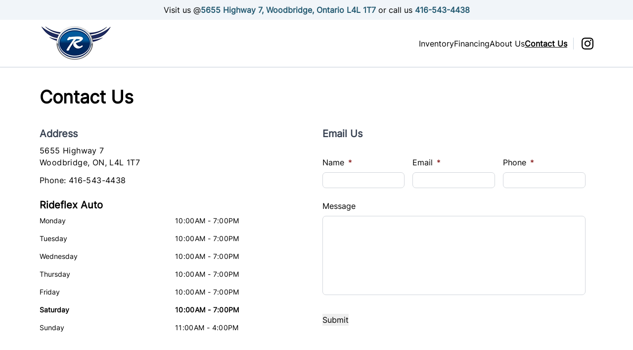

--- FILE ---
content_type: text/html; charset=UTF-8
request_url: https://rideflexauto.ca/contact-us/
body_size: 22577
content:

<!DOCTYPE html>
<html prefix="og: http://ogp.me/ns# fb: http://ogp.me/ns/fb#"
  lang="en-US">
  <head>

    <meta charset="UTF-8" />
<script type="text/javascript">
/* <![CDATA[ */
var gform;gform||(document.addEventListener("gform_main_scripts_loaded",function(){gform.scriptsLoaded=!0}),document.addEventListener("gform/theme/scripts_loaded",function(){gform.themeScriptsLoaded=!0}),window.addEventListener("DOMContentLoaded",function(){gform.domLoaded=!0}),gform={domLoaded:!1,scriptsLoaded:!1,themeScriptsLoaded:!1,isFormEditor:()=>"function"==typeof InitializeEditor,callIfLoaded:function(o){return!(!gform.domLoaded||!gform.scriptsLoaded||!gform.themeScriptsLoaded&&!gform.isFormEditor()||(gform.isFormEditor()&&console.warn("The use of gform.initializeOnLoaded() is deprecated in the form editor context and will be removed in Gravity Forms 3.1."),o(),0))},initializeOnLoaded:function(o){gform.callIfLoaded(o)||(document.addEventListener("gform_main_scripts_loaded",()=>{gform.scriptsLoaded=!0,gform.callIfLoaded(o)}),document.addEventListener("gform/theme/scripts_loaded",()=>{gform.themeScriptsLoaded=!0,gform.callIfLoaded(o)}),window.addEventListener("DOMContentLoaded",()=>{gform.domLoaded=!0,gform.callIfLoaded(o)}))},hooks:{action:{},filter:{}},addAction:function(o,r,e,t){gform.addHook("action",o,r,e,t)},addFilter:function(o,r,e,t){gform.addHook("filter",o,r,e,t)},doAction:function(o){gform.doHook("action",o,arguments)},applyFilters:function(o){return gform.doHook("filter",o,arguments)},removeAction:function(o,r){gform.removeHook("action",o,r)},removeFilter:function(o,r,e){gform.removeHook("filter",o,r,e)},addHook:function(o,r,e,t,n){null==gform.hooks[o][r]&&(gform.hooks[o][r]=[]);var d=gform.hooks[o][r];null==n&&(n=r+"_"+d.length),gform.hooks[o][r].push({tag:n,callable:e,priority:t=null==t?10:t})},doHook:function(r,o,e){var t;if(e=Array.prototype.slice.call(e,1),null!=gform.hooks[r][o]&&((o=gform.hooks[r][o]).sort(function(o,r){return o.priority-r.priority}),o.forEach(function(o){"function"!=typeof(t=o.callable)&&(t=window[t]),"action"==r?t.apply(null,e):e[0]=t.apply(null,e)})),"filter"==r)return e[0]},removeHook:function(o,r,t,n){var e;null!=gform.hooks[o][r]&&(e=(e=gform.hooks[o][r]).filter(function(o,r,e){return!!(null!=n&&n!=o.tag||null!=t&&t!=o.priority)}),gform.hooks[o][r]=e)}});
/* ]]> */
</script>

    <meta http-equiv="X-UA-Compatible" content="IE=edge" />
    <meta name="viewport" content="width=device-width, initial-scale=1" />

        <meta name="msapplication-square70x70logo"
      content="/dist/img/icons/windows-tile-70x70.png" />
    <meta name="msapplication-square150x150logo"
      content="/dist/img/icons/windows-tile-150x150.png" />
    <meta name="msapplication-square310x310logo"
      content="/dist/img/icons/windows-tile-310x310.png" />
    <meta name="msapplication-TileImage"
      content="/dist/img/icons/windows-tile-144x144.png" />
    <meta name="msapplication-TileColor" content="#fff" />
    <link rel="apple-touch-icon-precomposed"
      sizes="152x152"
      href="/dist/img/icons/apple-touch-icon-152x152-precomposed.png" />
    <link rel="apple-touch-icon-precomposed"
      sizes="120x120"
      href="/dist/img/icons/apple-touch-icon-120x120-precomposed.png" />
    <link rel="apple-touch-icon-precomposed"
      sizes="76x76"
      href="/dist/img/icons/apple-touch-icon-76x76-precomposed.png" />
    <link rel="apple-touch-icon-precomposed"
      sizes="60x60"
      href="/dist/img/icons/apple-touch-icon-60x60-precomposed.png" />
    <link rel="apple-touch-icon-precomposed"
      sizes="144x144"
      href="/dist/img/icons/apple-touch-icon-144x144-precomposed.png" />
    <link rel="apple-touch-icon-precomposed"
      sizes="114x114"
      href="/dist/img/icons/apple-touch-icon-114x114-precomposed.png" />
    <link rel="apple-touch-icon-precomposed"
      sizes="72x72"
      href="/dist/img/icons/apple-touch-icon-72x72-precomposed.png" />
    <link rel="apple-touch-icon"
      sizes="57x57"
      href="/dist/img/icons/apple-touch-icon.png" />

              <meta property="og:image"
        content="https://assets.carpages.ca/dealersite/prod-wp-dealerpage-plus/uploads/sites/350/2022/09/logo2.png" />
    
            

        

        



  <script>
      (function(b,o,i,l,e,r){b.GoogleAnalyticsObject=l;b[l]||(b[l]=
          function(){(b[l].q=b[l].q||[]).push(arguments)});b[l].l=+new Date;
          e=o.createElement(i);r=o.getElementsByTagName(i)[0];
          e.src='//www.google-analytics.com/analytics.js';
          r.parentNode.insertBefore(e,r)}(window,document,'script','ga'));
      ga('create', 'UA-368718-3');
      ga('send', 'pageview');

      
        </script>

        <script>
    var CarGurus = window.CarGurus || {}; window.CarGurus = CarGurus;
    CarGurus.DealRatingBadge = window.CarGurus.DealRatingBadge || {};
    CarGurus.DealRatingBadge.options = {
        "style": "STYLE1",
        "minRating": "FAIR_PRICE",
        "defaultHeight": "60"
    };

    document.addEventListener("DOMContentLoaded", function() {
        var script = document.createElement('script');
        script.src = "https://static.cargurus.com/js/api/en_CA/1.0/dealratingbadge.js";
        script.async = true;
        var entry = document.getElementsByTagName('script')[0];
        entry.parentNode.insertBefore(script, entry);
    });
</script>

        <script>(function(w,d,s,l,i){w[l]=w[l]||[];w[l].push({'gtm.start':
    new Date().getTime(),event:'gtm.js'});var f=d.getElementsByTagName(s)[0],
    j=d.createElement(s),dl=l!='dataLayer'?'&l='+l:'';j.async=true;j.src=
    'https://www.googletagmanager.com/gtm.js?id='+i+dl;f.parentNode.insertBefore(j,f);
    })(window,document,'script','dataLayer','GTM-NKSM39D');</script>

        <meta name='robots' content='index, follow, max-image-preview:large, max-snippet:-1, max-video-preview:-1' />

<!-- Google Tag Manager for WordPress by gtm4wp.com -->
<script data-cfasync="false" data-pagespeed-no-defer>
	var gtm4wp_datalayer_name = "dataLayer";
	var dataLayer = dataLayer || [];
</script>
<!-- End Google Tag Manager for WordPress by gtm4wp.com -->
	<!-- This site is optimized with the Yoast SEO plugin v26.8 - https://yoast.com/product/yoast-seo-wordpress/ -->
	<title>Contact Rideflex Auto Inc. - Woodbridge, ON Dealership</title>
	<meta name="description" content="Call us, email us or get directions to our convenient Woodbridge, ON location. Rideflex Auto Inc. is here to help." />
	<link rel="canonical" href="https://rideflexauto.ca/contact-us/" />
	<meta property="og:locale" content="en_US" />
	<meta property="og:type" content="article" />
	<meta property="og:title" content="Contact Rideflex Auto Inc. - Woodbridge, ON Dealership" />
	<meta property="og:description" content="Call us, email us or get directions to our convenient Woodbridge, ON location. Rideflex Auto Inc. is here to help." />
	<meta property="og:url" content="https://rideflexauto.ca/contact-us/" />
	<meta property="og:site_name" content="Rideflex Auto Inc." />
	<meta property="article:modified_time" content="2022-09-09T15:25:51+00:00" />
	<meta name="twitter:card" content="summary_large_image" />
	<script type="application/ld+json" class="yoast-schema-graph">{"@context":"https://schema.org","@graph":[{"@type":"WebPage","@id":"https://rideflexauto.ca/contact-us/","url":"https://rideflexauto.ca/contact-us/","name":"Contact Rideflex Auto Inc. - Woodbridge, ON Dealership","isPartOf":{"@id":"https://rideflexauto.ca/#website"},"datePublished":"2021-12-13T16:22:10+00:00","dateModified":"2022-09-09T15:25:51+00:00","description":"Call us, email us or get directions to our convenient Woodbridge, ON location. Rideflex Auto Inc. is here to help.","breadcrumb":{"@id":"https://rideflexauto.ca/contact-us/#breadcrumb"},"inLanguage":"en-US","potentialAction":[{"@type":"ReadAction","target":["https://rideflexauto.ca/contact-us/"]}]},{"@type":"BreadcrumbList","@id":"https://rideflexauto.ca/contact-us/#breadcrumb","itemListElement":[{"@type":"ListItem","position":1,"name":"Home","item":"https://rideflexauto.ca/"},{"@type":"ListItem","position":2,"name":"Contact Us"}]},{"@type":"WebSite","@id":"https://rideflexauto.ca/#website","url":"https://rideflexauto.ca/","name":"Rideflex Auto Inc.","description":"Woodbridge, ON","publisher":{"@id":"https://rideflexauto.ca/#organization"},"potentialAction":[{"@type":"SearchAction","target":{"@type":"EntryPoint","urlTemplate":"https://rideflexauto.ca/?s={search_term_string}"},"query-input":{"@type":"PropertyValueSpecification","valueRequired":true,"valueName":"search_term_string"}}],"inLanguage":"en-US"},{"@type":"Organization","@id":"https://rideflexauto.ca/#organization","name":"Rideflex Auto Inc.","url":"https://rideflexauto.ca/","logo":{"@type":"ImageObject","inLanguage":"en-US","@id":"https://rideflexauto.ca/#/schema/logo/image/","url":"https://assets.carpages.ca/dealersite/prod-wp-dealerpage-plus/uploads/sites/350/2022/09/logo2.png","contentUrl":"https://assets.carpages.ca/dealersite/prod-wp-dealerpage-plus/uploads/sites/350/2022/09/logo2.png","width":146,"height":71,"caption":"Rideflex Auto Inc."},"image":{"@id":"https://rideflexauto.ca/#/schema/logo/image/"}}]}</script>
	<!-- / Yoast SEO plugin. -->


<link rel='dns-prefetch' href='//dealerpage.ca' />
<link rel='dns-prefetch' href='//assets.carpages.ca' />
<link rel="alternate" type="application/rss+xml" title="Rideflex Auto Inc. &raquo; Feed" href="https://rideflexauto.ca/feed/" />
<link rel="alternate" title="oEmbed (JSON)" type="application/json+oembed" href="https://rideflexauto.ca/wp-json/oembed/1.0/embed?url=https%3A%2F%2Frideflexauto.ca%2Fcontact-us%2F" />
<link rel="alternate" title="oEmbed (XML)" type="text/xml+oembed" href="https://rideflexauto.ca/wp-json/oembed/1.0/embed?url=https%3A%2F%2Frideflexauto.ca%2Fcontact-us%2F&#038;format=xml" />
<style id='wp-img-auto-sizes-contain-inline-css' type='text/css'>
img:is([sizes=auto i],[sizes^="auto," i]){contain-intrinsic-size:3000px 1500px}
/*# sourceURL=wp-img-auto-sizes-contain-inline-css */
</style>
<style id='wp-emoji-styles-inline-css' type='text/css'>

	img.wp-smiley, img.emoji {
		display: inline !important;
		border: none !important;
		box-shadow: none !important;
		height: 1em !important;
		width: 1em !important;
		margin: 0 0.07em !important;
		vertical-align: -0.1em !important;
		background: none !important;
		padding: 0 !important;
	}
/*# sourceURL=wp-emoji-styles-inline-css */
</style>
<style id='wp-block-library-inline-css' type='text/css'>
:root{--wp-block-synced-color:#7a00df;--wp-block-synced-color--rgb:122,0,223;--wp-bound-block-color:var(--wp-block-synced-color);--wp-editor-canvas-background:#ddd;--wp-admin-theme-color:#007cba;--wp-admin-theme-color--rgb:0,124,186;--wp-admin-theme-color-darker-10:#006ba1;--wp-admin-theme-color-darker-10--rgb:0,107,160.5;--wp-admin-theme-color-darker-20:#005a87;--wp-admin-theme-color-darker-20--rgb:0,90,135;--wp-admin-border-width-focus:2px}@media (min-resolution:192dpi){:root{--wp-admin-border-width-focus:1.5px}}.wp-element-button{cursor:pointer}:root .has-very-light-gray-background-color{background-color:#eee}:root .has-very-dark-gray-background-color{background-color:#313131}:root .has-very-light-gray-color{color:#eee}:root .has-very-dark-gray-color{color:#313131}:root .has-vivid-green-cyan-to-vivid-cyan-blue-gradient-background{background:linear-gradient(135deg,#00d084,#0693e3)}:root .has-purple-crush-gradient-background{background:linear-gradient(135deg,#34e2e4,#4721fb 50%,#ab1dfe)}:root .has-hazy-dawn-gradient-background{background:linear-gradient(135deg,#faaca8,#dad0ec)}:root .has-subdued-olive-gradient-background{background:linear-gradient(135deg,#fafae1,#67a671)}:root .has-atomic-cream-gradient-background{background:linear-gradient(135deg,#fdd79a,#004a59)}:root .has-nightshade-gradient-background{background:linear-gradient(135deg,#330968,#31cdcf)}:root .has-midnight-gradient-background{background:linear-gradient(135deg,#020381,#2874fc)}:root{--wp--preset--font-size--normal:16px;--wp--preset--font-size--huge:42px}.has-regular-font-size{font-size:1em}.has-larger-font-size{font-size:2.625em}.has-normal-font-size{font-size:var(--wp--preset--font-size--normal)}.has-huge-font-size{font-size:var(--wp--preset--font-size--huge)}.has-text-align-center{text-align:center}.has-text-align-left{text-align:left}.has-text-align-right{text-align:right}.has-fit-text{white-space:nowrap!important}#end-resizable-editor-section{display:none}.aligncenter{clear:both}.items-justified-left{justify-content:flex-start}.items-justified-center{justify-content:center}.items-justified-right{justify-content:flex-end}.items-justified-space-between{justify-content:space-between}.screen-reader-text{border:0;clip-path:inset(50%);height:1px;margin:-1px;overflow:hidden;padding:0;position:absolute;width:1px;word-wrap:normal!important}.screen-reader-text:focus{background-color:#ddd;clip-path:none;color:#444;display:block;font-size:1em;height:auto;left:5px;line-height:normal;padding:15px 23px 14px;text-decoration:none;top:5px;width:auto;z-index:100000}html :where(.has-border-color){border-style:solid}html :where([style*=border-top-color]){border-top-style:solid}html :where([style*=border-right-color]){border-right-style:solid}html :where([style*=border-bottom-color]){border-bottom-style:solid}html :where([style*=border-left-color]){border-left-style:solid}html :where([style*=border-width]){border-style:solid}html :where([style*=border-top-width]){border-top-style:solid}html :where([style*=border-right-width]){border-right-style:solid}html :where([style*=border-bottom-width]){border-bottom-style:solid}html :where([style*=border-left-width]){border-left-style:solid}html :where(img[class*=wp-image-]){height:auto;max-width:100%}:where(figure){margin:0 0 1em}html :where(.is-position-sticky){--wp-admin--admin-bar--position-offset:var(--wp-admin--admin-bar--height,0px)}@media screen and (max-width:600px){html :where(.is-position-sticky){--wp-admin--admin-bar--position-offset:0px}}

/*# sourceURL=wp-block-library-inline-css */
</style><style id='global-styles-inline-css' type='text/css'>
:root{--wp--preset--aspect-ratio--square: 1;--wp--preset--aspect-ratio--4-3: 4/3;--wp--preset--aspect-ratio--3-4: 3/4;--wp--preset--aspect-ratio--3-2: 3/2;--wp--preset--aspect-ratio--2-3: 2/3;--wp--preset--aspect-ratio--16-9: 16/9;--wp--preset--aspect-ratio--9-16: 9/16;--wp--preset--color--black: #000000;--wp--preset--color--cyan-bluish-gray: #abb8c3;--wp--preset--color--white: #ffffff;--wp--preset--color--pale-pink: #f78da7;--wp--preset--color--vivid-red: #cf2e2e;--wp--preset--color--luminous-vivid-orange: #ff6900;--wp--preset--color--luminous-vivid-amber: #fcb900;--wp--preset--color--light-green-cyan: #7bdcb5;--wp--preset--color--vivid-green-cyan: #00d084;--wp--preset--color--pale-cyan-blue: #8ed1fc;--wp--preset--color--vivid-cyan-blue: #0693e3;--wp--preset--color--vivid-purple: #9b51e0;--wp--preset--gradient--vivid-cyan-blue-to-vivid-purple: linear-gradient(135deg,rgb(6,147,227) 0%,rgb(155,81,224) 100%);--wp--preset--gradient--light-green-cyan-to-vivid-green-cyan: linear-gradient(135deg,rgb(122,220,180) 0%,rgb(0,208,130) 100%);--wp--preset--gradient--luminous-vivid-amber-to-luminous-vivid-orange: linear-gradient(135deg,rgb(252,185,0) 0%,rgb(255,105,0) 100%);--wp--preset--gradient--luminous-vivid-orange-to-vivid-red: linear-gradient(135deg,rgb(255,105,0) 0%,rgb(207,46,46) 100%);--wp--preset--gradient--very-light-gray-to-cyan-bluish-gray: linear-gradient(135deg,rgb(238,238,238) 0%,rgb(169,184,195) 100%);--wp--preset--gradient--cool-to-warm-spectrum: linear-gradient(135deg,rgb(74,234,220) 0%,rgb(151,120,209) 20%,rgb(207,42,186) 40%,rgb(238,44,130) 60%,rgb(251,105,98) 80%,rgb(254,248,76) 100%);--wp--preset--gradient--blush-light-purple: linear-gradient(135deg,rgb(255,206,236) 0%,rgb(152,150,240) 100%);--wp--preset--gradient--blush-bordeaux: linear-gradient(135deg,rgb(254,205,165) 0%,rgb(254,45,45) 50%,rgb(107,0,62) 100%);--wp--preset--gradient--luminous-dusk: linear-gradient(135deg,rgb(255,203,112) 0%,rgb(199,81,192) 50%,rgb(65,88,208) 100%);--wp--preset--gradient--pale-ocean: linear-gradient(135deg,rgb(255,245,203) 0%,rgb(182,227,212) 50%,rgb(51,167,181) 100%);--wp--preset--gradient--electric-grass: linear-gradient(135deg,rgb(202,248,128) 0%,rgb(113,206,126) 100%);--wp--preset--gradient--midnight: linear-gradient(135deg,rgb(2,3,129) 0%,rgb(40,116,252) 100%);--wp--preset--font-size--small: 13px;--wp--preset--font-size--medium: 20px;--wp--preset--font-size--large: 36px;--wp--preset--font-size--x-large: 42px;--wp--preset--spacing--20: 0.44rem;--wp--preset--spacing--30: 0.67rem;--wp--preset--spacing--40: 1rem;--wp--preset--spacing--50: 1.5rem;--wp--preset--spacing--60: 2.25rem;--wp--preset--spacing--70: 3.38rem;--wp--preset--spacing--80: 5.06rem;--wp--preset--shadow--natural: 6px 6px 9px rgba(0, 0, 0, 0.2);--wp--preset--shadow--deep: 12px 12px 50px rgba(0, 0, 0, 0.4);--wp--preset--shadow--sharp: 6px 6px 0px rgba(0, 0, 0, 0.2);--wp--preset--shadow--outlined: 6px 6px 0px -3px rgb(255, 255, 255), 6px 6px rgb(0, 0, 0);--wp--preset--shadow--crisp: 6px 6px 0px rgb(0, 0, 0);}:where(.is-layout-flex){gap: 0.5em;}:where(.is-layout-grid){gap: 0.5em;}body .is-layout-flex{display: flex;}.is-layout-flex{flex-wrap: wrap;align-items: center;}.is-layout-flex > :is(*, div){margin: 0;}body .is-layout-grid{display: grid;}.is-layout-grid > :is(*, div){margin: 0;}:where(.wp-block-columns.is-layout-flex){gap: 2em;}:where(.wp-block-columns.is-layout-grid){gap: 2em;}:where(.wp-block-post-template.is-layout-flex){gap: 1.25em;}:where(.wp-block-post-template.is-layout-grid){gap: 1.25em;}.has-black-color{color: var(--wp--preset--color--black) !important;}.has-cyan-bluish-gray-color{color: var(--wp--preset--color--cyan-bluish-gray) !important;}.has-white-color{color: var(--wp--preset--color--white) !important;}.has-pale-pink-color{color: var(--wp--preset--color--pale-pink) !important;}.has-vivid-red-color{color: var(--wp--preset--color--vivid-red) !important;}.has-luminous-vivid-orange-color{color: var(--wp--preset--color--luminous-vivid-orange) !important;}.has-luminous-vivid-amber-color{color: var(--wp--preset--color--luminous-vivid-amber) !important;}.has-light-green-cyan-color{color: var(--wp--preset--color--light-green-cyan) !important;}.has-vivid-green-cyan-color{color: var(--wp--preset--color--vivid-green-cyan) !important;}.has-pale-cyan-blue-color{color: var(--wp--preset--color--pale-cyan-blue) !important;}.has-vivid-cyan-blue-color{color: var(--wp--preset--color--vivid-cyan-blue) !important;}.has-vivid-purple-color{color: var(--wp--preset--color--vivid-purple) !important;}.has-black-background-color{background-color: var(--wp--preset--color--black) !important;}.has-cyan-bluish-gray-background-color{background-color: var(--wp--preset--color--cyan-bluish-gray) !important;}.has-white-background-color{background-color: var(--wp--preset--color--white) !important;}.has-pale-pink-background-color{background-color: var(--wp--preset--color--pale-pink) !important;}.has-vivid-red-background-color{background-color: var(--wp--preset--color--vivid-red) !important;}.has-luminous-vivid-orange-background-color{background-color: var(--wp--preset--color--luminous-vivid-orange) !important;}.has-luminous-vivid-amber-background-color{background-color: var(--wp--preset--color--luminous-vivid-amber) !important;}.has-light-green-cyan-background-color{background-color: var(--wp--preset--color--light-green-cyan) !important;}.has-vivid-green-cyan-background-color{background-color: var(--wp--preset--color--vivid-green-cyan) !important;}.has-pale-cyan-blue-background-color{background-color: var(--wp--preset--color--pale-cyan-blue) !important;}.has-vivid-cyan-blue-background-color{background-color: var(--wp--preset--color--vivid-cyan-blue) !important;}.has-vivid-purple-background-color{background-color: var(--wp--preset--color--vivid-purple) !important;}.has-black-border-color{border-color: var(--wp--preset--color--black) !important;}.has-cyan-bluish-gray-border-color{border-color: var(--wp--preset--color--cyan-bluish-gray) !important;}.has-white-border-color{border-color: var(--wp--preset--color--white) !important;}.has-pale-pink-border-color{border-color: var(--wp--preset--color--pale-pink) !important;}.has-vivid-red-border-color{border-color: var(--wp--preset--color--vivid-red) !important;}.has-luminous-vivid-orange-border-color{border-color: var(--wp--preset--color--luminous-vivid-orange) !important;}.has-luminous-vivid-amber-border-color{border-color: var(--wp--preset--color--luminous-vivid-amber) !important;}.has-light-green-cyan-border-color{border-color: var(--wp--preset--color--light-green-cyan) !important;}.has-vivid-green-cyan-border-color{border-color: var(--wp--preset--color--vivid-green-cyan) !important;}.has-pale-cyan-blue-border-color{border-color: var(--wp--preset--color--pale-cyan-blue) !important;}.has-vivid-cyan-blue-border-color{border-color: var(--wp--preset--color--vivid-cyan-blue) !important;}.has-vivid-purple-border-color{border-color: var(--wp--preset--color--vivid-purple) !important;}.has-vivid-cyan-blue-to-vivid-purple-gradient-background{background: var(--wp--preset--gradient--vivid-cyan-blue-to-vivid-purple) !important;}.has-light-green-cyan-to-vivid-green-cyan-gradient-background{background: var(--wp--preset--gradient--light-green-cyan-to-vivid-green-cyan) !important;}.has-luminous-vivid-amber-to-luminous-vivid-orange-gradient-background{background: var(--wp--preset--gradient--luminous-vivid-amber-to-luminous-vivid-orange) !important;}.has-luminous-vivid-orange-to-vivid-red-gradient-background{background: var(--wp--preset--gradient--luminous-vivid-orange-to-vivid-red) !important;}.has-very-light-gray-to-cyan-bluish-gray-gradient-background{background: var(--wp--preset--gradient--very-light-gray-to-cyan-bluish-gray) !important;}.has-cool-to-warm-spectrum-gradient-background{background: var(--wp--preset--gradient--cool-to-warm-spectrum) !important;}.has-blush-light-purple-gradient-background{background: var(--wp--preset--gradient--blush-light-purple) !important;}.has-blush-bordeaux-gradient-background{background: var(--wp--preset--gradient--blush-bordeaux) !important;}.has-luminous-dusk-gradient-background{background: var(--wp--preset--gradient--luminous-dusk) !important;}.has-pale-ocean-gradient-background{background: var(--wp--preset--gradient--pale-ocean) !important;}.has-electric-grass-gradient-background{background: var(--wp--preset--gradient--electric-grass) !important;}.has-midnight-gradient-background{background: var(--wp--preset--gradient--midnight) !important;}.has-small-font-size{font-size: var(--wp--preset--font-size--small) !important;}.has-medium-font-size{font-size: var(--wp--preset--font-size--medium) !important;}.has-large-font-size{font-size: var(--wp--preset--font-size--large) !important;}.has-x-large-font-size{font-size: var(--wp--preset--font-size--x-large) !important;}
/*# sourceURL=global-styles-inline-css */
</style>

<style id='classic-theme-styles-inline-css' type='text/css'>
/*! This file is auto-generated */
.wp-block-button__link{color:#fff;background-color:#32373c;border-radius:9999px;box-shadow:none;text-decoration:none;padding:calc(.667em + 2px) calc(1.333em + 2px);font-size:1.125em}.wp-block-file__button{background:#32373c;color:#fff;text-decoration:none}
/*# sourceURL=/wp-includes/css/classic-themes.min.css */
</style>
<link rel='stylesheet' id='dealersite_core_styles-css' href='https://dealerpage.ca/content/mu-plugins/dealersite-core/dist/style.css?ver=1.13.1' type='text/css' media='all' />
<link rel='stylesheet' id='dealersite_slider_styles-css' href='https://dealerpage.ca/content/mu-plugins/dealersite-core/dist/lib/slider/slider.css?ver=1.13.1' type='text/css' media='all' />
<link rel='stylesheet' id='slick-carousel-styles-css' href='https://dealerpage.ca/content/mu-plugins/dealersite-core/dist/lib/slick/slick.css?ver=1.13.1' type='text/css' media='all' />
<link rel='stylesheet' id='dealersite_inventory_styles-css' href='https://dealerpage.ca/content/mu-plugins/dealersite-inventory/dist/style.css?ver=1.30.1' type='text/css' media='all' />
<link rel='stylesheet' id='dealersite_inventory_lib_choices_styles-css' href='https://dealerpage.ca/content/mu-plugins/dealersite-inventory/dist/lib/choices.css?ver=1.30.1' type='text/css' media='all' />
<link rel='stylesheet' id='dealersite_inventory_lib_nouislider_styles-css' href='https://dealerpage.ca/content/mu-plugins/dealersite-inventory/dist/lib/nouislider.css?ver=1.30.1' type='text/css' media='all' />
<link rel='stylesheet' id='theme_styles-css' href='https://dealerpage.ca/content/themes/dealerpage-theme-01/dist/css/theme.css?ver=1.0.1' type='text/css' media='all' />
<link rel='stylesheet' id='custom-frontend-style-css' href='https://dealerpage.ca/content/plugins/wp-custom-admin-interface/inc/frontendstyle.css?ver=7.40' type='text/css' media='all' />
<style id='custom-frontend-style-inline-css' type='text/css'>
/* Hide My Sites button from admin bar */
#wp-admin-bar-my-sites{display:none}

/* Hide new button from admin bar */
#wp-admin-bar-new-content{display:none}

/* Hide yoast button from admin bar */
#wp-admin-bar-wpseo-menu{display:none}
/*# sourceURL=custom-frontend-style-inline-css */
</style>
<link rel='stylesheet' id='dashicons-css' href='https://rideflexauto.ca/cms/wp-includes/css/dashicons.min.css?ver=6.9' type='text/css' media='all' />
<style id='rocket-lazyload-inline-css' type='text/css'>
.rll-youtube-player{position:relative;padding-bottom:56.23%;height:0;overflow:hidden;max-width:100%;}.rll-youtube-player:focus-within{outline: 2px solid currentColor;outline-offset: 5px;}.rll-youtube-player iframe{position:absolute;top:0;left:0;width:100%;height:100%;z-index:100;background:0 0}.rll-youtube-player img{bottom:0;display:block;left:0;margin:auto;max-width:100%;width:100%;position:absolute;right:0;top:0;border:none;height:auto;-webkit-transition:.4s all;-moz-transition:.4s all;transition:.4s all}.rll-youtube-player img:hover{-webkit-filter:brightness(75%)}.rll-youtube-player .play{height:100%;width:100%;left:0;top:0;position:absolute;background:url(https://dealerpage.ca/content/plugins/rocket-lazy-load/assets/img/youtube.png) no-repeat center;background-color: transparent !important;cursor:pointer;border:none;}
/*# sourceURL=rocket-lazyload-inline-css */
</style>
<script type="text/javascript" src="https://rideflexauto.ca/cms/wp-includes/js/jquery/jquery.min.js?ver=3.7.1" id="jquery-core-js"></script>
<script type="text/javascript" src="https://rideflexauto.ca/cms/wp-includes/js/jquery/jquery-migrate.min.js?ver=3.4.1" id="jquery-migrate-js"></script>
<link rel="https://api.w.org/" href="https://rideflexauto.ca/wp-json/" /><link rel="alternate" title="JSON" type="application/json" href="https://rideflexauto.ca/wp-json/wp/v2/pages/97" /><link rel="EditURI" type="application/rsd+xml" title="RSD" href="https://rideflexauto.ca/cms/xmlrpc.php?rsd" />
<meta name="generator" content="WordPress 6.9" />
<link rel='shortlink' href='https://rideflexauto.ca/?p=97' />
<script type="text/javascript">

/* <![CDATA[ */

var themosis = {

ajaxurl: "https:\/\/rideflexauto.ca\/cms\/wp-admin\/admin-ajax.php",

themeColor: "custom",

};

/* ]]> */

</script><meta name="csrf-token" content="hTr8O1Yz9DGj2a78gq0p9y2e61uobzrCx0nuXFZC">
<!-- Google Tag Manager for WordPress by gtm4wp.com -->
<!-- GTM Container placement set to footer -->
<script data-cfasync="false" data-pagespeed-no-defer>
</script>
<!-- End Google Tag Manager for WordPress by gtm4wp.com --><link rel="icon" href="https://assets.carpages.ca/dealersite/prod-wp-dealerpage-plus/uploads/sites/350/2022/09/cropped-logo-2-32x32.png" sizes="32x32" />
<link rel="icon" href="https://assets.carpages.ca/dealersite/prod-wp-dealerpage-plus/uploads/sites/350/2022/09/cropped-logo-2-192x192.png" sizes="192x192" />
<link rel="apple-touch-icon" href="https://assets.carpages.ca/dealersite/prod-wp-dealerpage-plus/uploads/sites/350/2022/09/cropped-logo-2-180x180.png" />
<meta name="msapplication-TileImage" content="https://assets.carpages.ca/dealersite/prod-wp-dealerpage-plus/uploads/sites/350/2022/09/cropped-logo-2-270x270.png" />
<noscript><style id="rocket-lazyload-nojs-css">.rll-youtube-player, [data-lazy-src]{display:none !important;}</style></noscript>

        
    <style>
      :root {
      --theme-custom-color-50: rgb(211 222 227);
--theme-custom-color-rgb-50: 211 222 227;
--theme-custom-color-100: rgb(167 189 198);
--theme-custom-color-rgb-100: 167 189 198;
--theme-custom-color-200: rgb(123 156 170);
--theme-custom-color-rgb-200: 123 156 170;
--theme-custom-color-300: rgb(101 139 155);
--theme-custom-color-rgb-300: 101 139 155;
--theme-custom-color-400: rgb(79 123 141);
--theme-custom-color-rgb-400: 79 123 141;
--theme-custom-color-500: rgb(57 106 127);
--theme-custom-color-rgb-500: 57 106 127;
--theme-custom-color-600: rgb(35 89 112);
--theme-custom-color-rgb-600: 35 89 112;
--theme-custom-color-700: rgb(28 72 90);
--theme-custom-color-rgb-700: 28 72 90;
--theme-custom-color-800: rgb(21 54 68);
--theme-custom-color-rgb-800: 21 54 68;
--theme-custom-color-900: rgb(14 36 45);
--theme-custom-color-rgb-900: 14 36 45;
      --theme-color-rgb-50: var(--theme-custom-color-rgb-50);
--theme-color-rgb-100: var(--theme-custom-color-rgb-100);
--theme-color-rgb-200: var(--theme-custom-color-rgb-200);
--theme-color-rgb-300: var(--theme-custom-color-rgb-300);
--theme-color-rgb-400: var(--theme-custom-color-rgb-400);
--theme-color-rgb-500: var(--theme-custom-color-rgb-500);
--theme-color-rgb-600: var(--theme-custom-color-rgb-600);
--theme-color-rgb-700: var(--theme-custom-color-rgb-700);
--theme-color-rgb-800: var(--theme-custom-color-rgb-800);
--theme-color-rgb-900: var(--theme-custom-color-rgb-900);

      --header-background-color-50: rgb(255 255 255);
--header-background-color-rgb-50: 255 255 255;
--header-background-color-100: rgb(255 255 255);
--header-background-color-rgb-100: 255 255 255;
--header-background-color-200: rgb(255 255 255);
--header-background-color-rgb-200: 255 255 255;
--header-background-color-300: rgb(255 255 255);
--header-background-color-rgb-300: 255 255 255;
--header-background-color-400: rgb(255 255 255);
--header-background-color-rgb-400: 255 255 255;
--header-background-color-500: rgb(255 255 255);
--header-background-color-rgb-500: 255 255 255;
--header-background-color-600: rgb(255 255 255);
--header-background-color-rgb-600: 255 255 255;
--header-background-color-700: rgb(204 204 204);
--header-background-color-rgb-700: 204 204 204;
--header-background-color-800: rgb(153 153 153);
--header-background-color-rgb-800: 153 153 153;
--header-background-color-900: rgb(102 102 102);
--header-background-color-rgb-900: 102 102 102;
      --header-background-rgb-50: var(--header-background-color-rgb-50);
--header-background-rgb-100: var(--header-background-color-rgb-100);
--header-background-rgb-200: var(--header-background-color-rgb-200);
--header-background-rgb-300: var(--header-background-color-rgb-300);
--header-background-rgb-400: var(--header-background-color-rgb-400);
--header-background-rgb-500: var(--header-background-color-rgb-500);
--header-background-rgb-600: var(--header-background-color-rgb-600);
--header-background-rgb-700: var(--header-background-color-rgb-700);
--header-background-rgb-800: var(--header-background-color-rgb-800);
--header-background-rgb-900: var(--header-background-color-rgb-900);

      --header-text-color-50: rgb(204 204 204);
--header-text-color-rgb-50: 204 204 204;
--header-text-color-100: rgb(153 153 153);
--header-text-color-rgb-100: 153 153 153;
--header-text-color-200: rgb(102 102 102);
--header-text-color-rgb-200: 102 102 102;
--header-text-color-300: rgb(77 77 77);
--header-text-color-rgb-300: 77 77 77;
--header-text-color-400: rgb(51 51 51);
--header-text-color-rgb-400: 51 51 51;
--header-text-color-500: rgb(26 26 26);
--header-text-color-rgb-500: 26 26 26;
--header-text-color-600: rgb(0 0 0);
--header-text-color-rgb-600: 0 0 0;
--header-text-color-700: rgb(0 0 0);
--header-text-color-rgb-700: 0 0 0;
--header-text-color-800: rgb(0 0 0);
--header-text-color-rgb-800: 0 0 0;
--header-text-color-900: rgb(0 0 0);
--header-text-color-rgb-900: 0 0 0;
      --header-text-rgb-50: var(--header-text-color-rgb-50);
--header-text-rgb-100: var(--header-text-color-rgb-100);
--header-text-rgb-200: var(--header-text-color-rgb-200);
--header-text-rgb-300: var(--header-text-color-rgb-300);
--header-text-rgb-400: var(--header-text-color-rgb-400);
--header-text-rgb-500: var(--header-text-color-rgb-500);
--header-text-rgb-600: var(--header-text-color-rgb-600);
--header-text-rgb-700: var(--header-text-color-rgb-700);
--header-text-rgb-800: var(--header-text-color-rgb-800);
--header-text-rgb-900: var(--header-text-color-rgb-900);

      --footer-background-color-50: rgb(204 204 204);
--footer-background-color-rgb-50: 204 204 204;
--footer-background-color-100: rgb(153 153 153);
--footer-background-color-rgb-100: 153 153 153;
--footer-background-color-200: rgb(102 102 102);
--footer-background-color-rgb-200: 102 102 102;
--footer-background-color-300: rgb(77 77 77);
--footer-background-color-rgb-300: 77 77 77;
--footer-background-color-400: rgb(51 51 51);
--footer-background-color-rgb-400: 51 51 51;
--footer-background-color-500: rgb(26 26 26);
--footer-background-color-rgb-500: 26 26 26;
--footer-background-color-600: rgb(0 0 0);
--footer-background-color-rgb-600: 0 0 0;
--footer-background-color-700: rgb(0 0 0);
--footer-background-color-rgb-700: 0 0 0;
--footer-background-color-800: rgb(0 0 0);
--footer-background-color-rgb-800: 0 0 0;
--footer-background-color-900: rgb(0 0 0);
--footer-background-color-rgb-900: 0 0 0;
      --footer-background-rgb-50: var(--footer-background-color-rgb-50);
--footer-background-rgb-100: var(--footer-background-color-rgb-100);
--footer-background-rgb-200: var(--footer-background-color-rgb-200);
--footer-background-rgb-300: var(--footer-background-color-rgb-300);
--footer-background-rgb-400: var(--footer-background-color-rgb-400);
--footer-background-rgb-500: var(--footer-background-color-rgb-500);
--footer-background-rgb-600: var(--footer-background-color-rgb-600);
--footer-background-rgb-700: var(--footer-background-color-rgb-700);
--footer-background-rgb-800: var(--footer-background-color-rgb-800);
--footer-background-rgb-900: var(--footer-background-color-rgb-900);

      --footer-text-color-50: rgb(255 255 255);
--footer-text-color-rgb-50: 255 255 255;
--footer-text-color-100: rgb(255 255 255);
--footer-text-color-rgb-100: 255 255 255;
--footer-text-color-200: rgb(255 255 255);
--footer-text-color-rgb-200: 255 255 255;
--footer-text-color-300: rgb(255 255 255);
--footer-text-color-rgb-300: 255 255 255;
--footer-text-color-400: rgb(255 255 255);
--footer-text-color-rgb-400: 255 255 255;
--footer-text-color-500: rgb(255 255 255);
--footer-text-color-rgb-500: 255 255 255;
--footer-text-color-600: rgb(255 255 255);
--footer-text-color-rgb-600: 255 255 255;
--footer-text-color-700: rgb(204 204 204);
--footer-text-color-rgb-700: 204 204 204;
--footer-text-color-800: rgb(153 153 153);
--footer-text-color-rgb-800: 153 153 153;
--footer-text-color-900: rgb(102 102 102);
--footer-text-color-rgb-900: 102 102 102;
      --footer-text-rgb-50: var(--footer-text-color-rgb-50);
--footer-text-rgb-100: var(--footer-text-color-rgb-100);
--footer-text-rgb-200: var(--footer-text-color-rgb-200);
--footer-text-rgb-300: var(--footer-text-color-rgb-300);
--footer-text-rgb-400: var(--footer-text-color-rgb-400);
--footer-text-rgb-500: var(--footer-text-color-rgb-500);
--footer-text-rgb-600: var(--footer-text-color-rgb-600);
--footer-text-rgb-700: var(--footer-text-color-rgb-700);
--footer-text-rgb-800: var(--footer-text-color-rgb-800);
--footer-text-rgb-900: var(--footer-text-color-rgb-900);

      --button-background-color-50: rgb(211 222 227);
--button-background-color-rgb-50: 211 222 227;
--button-background-color-100: rgb(167 189 198);
--button-background-color-rgb-100: 167 189 198;
--button-background-color-200: rgb(123 156 170);
--button-background-color-rgb-200: 123 156 170;
--button-background-color-300: rgb(101 139 155);
--button-background-color-rgb-300: 101 139 155;
--button-background-color-400: rgb(79 123 141);
--button-background-color-rgb-400: 79 123 141;
--button-background-color-500: rgb(57 106 127);
--button-background-color-rgb-500: 57 106 127;
--button-background-color-600: rgb(35 89 112);
--button-background-color-rgb-600: 35 89 112;
--button-background-color-700: rgb(28 72 90);
--button-background-color-rgb-700: 28 72 90;
--button-background-color-800: rgb(21 54 68);
--button-background-color-rgb-800: 21 54 68;
--button-background-color-900: rgb(14 36 45);
--button-background-color-rgb-900: 14 36 45;
      --button-background-rgb-50: var(--button-background-color-rgb-50);
--button-background-rgb-100: var(--button-background-color-rgb-100);
--button-background-rgb-200: var(--button-background-color-rgb-200);
--button-background-rgb-300: var(--button-background-color-rgb-300);
--button-background-rgb-400: var(--button-background-color-rgb-400);
--button-background-rgb-500: var(--button-background-color-rgb-500);
--button-background-rgb-600: var(--button-background-color-rgb-600);
--button-background-rgb-700: var(--button-background-color-rgb-700);
--button-background-rgb-800: var(--button-background-color-rgb-800);
--button-background-rgb-900: var(--button-background-color-rgb-900);

      --button-text-color-50: rgb(255 255 255);
--button-text-color-rgb-50: 255 255 255;
--button-text-color-100: rgb(255 255 255);
--button-text-color-rgb-100: 255 255 255;
--button-text-color-200: rgb(255 255 255);
--button-text-color-rgb-200: 255 255 255;
--button-text-color-300: rgb(255 255 255);
--button-text-color-rgb-300: 255 255 255;
--button-text-color-400: rgb(255 255 255);
--button-text-color-rgb-400: 255 255 255;
--button-text-color-500: rgb(255 255 255);
--button-text-color-rgb-500: 255 255 255;
--button-text-color-600: rgb(255 255 255);
--button-text-color-rgb-600: 255 255 255;
--button-text-color-700: rgb(204 204 204);
--button-text-color-rgb-700: 204 204 204;
--button-text-color-800: rgb(153 153 153);
--button-text-color-rgb-800: 153 153 153;
--button-text-color-900: rgb(102 102 102);
--button-text-color-rgb-900: 102 102 102;
      --button-text-rgb-50: var(--button-text-color-rgb-50);
--button-text-rgb-100: var(--button-text-color-rgb-100);
--button-text-rgb-200: var(--button-text-color-rgb-200);
--button-text-rgb-300: var(--button-text-color-rgb-300);
--button-text-rgb-400: var(--button-text-color-rgb-400);
--button-text-rgb-500: var(--button-text-color-rgb-500);
--button-text-rgb-600: var(--button-text-color-rgb-600);
--button-text-rgb-700: var(--button-text-color-rgb-700);
--button-text-rgb-800: var(--button-text-color-rgb-800);
--button-text-rgb-900: var(--button-text-color-rgb-900);
      }

      body {
        font-family: 'Inter', sans-serif;
      }
    </style>

    
    
    
      <link rel='stylesheet' id='gforms_reset_css-css' href='https://dealerpage.ca/content/plugins/gravityforms/legacy/css/formreset.min.css?ver=2.9.24.2' type='text/css' media='all' />
<link rel='stylesheet' id='gforms_formsmain_css-css' href='https://dealerpage.ca/content/plugins/gravityforms/legacy/css/formsmain.min.css?ver=2.9.24.2' type='text/css' media='all' />
<link rel='stylesheet' id='gforms_ready_class_css-css' href='https://dealerpage.ca/content/plugins/gravityforms/legacy/css/readyclass.min.css?ver=2.9.24.2' type='text/css' media='all' />
<link rel='stylesheet' id='gforms_browsers_css-css' href='https://dealerpage.ca/content/plugins/gravityforms/legacy/css/browsers.min.css?ver=2.9.24.2' type='text/css' media='all' />
</head>

        
  <body itemscope itemtype="http://schema.org/WebPage" class="wp-singular page-template page-template-contact page page-id-97 wp-custom-logo wp-theme-dealerpage-theme-01" style="--logo-bg: #fff;">
    <noscript><iframe src="https://www.googletagmanager.com/ns.html?id=GTM-NKSM39D"
  height="0" width="0" style="display:none;visibility:hidden"></iframe></noscript>

    
        


<ul class="fixed top-96 right-0 hidden flex flex-col gap-y-2 z-[100]">
  </ul>

    <div class="site flex flex-col">
      <a href="#primary-menu" class="sr-only" tabindex="0">Skip to Menu</a>
      <a href="#main" class="sr-only">Skip to Content</a>
      <a href="#footer" class="sr-only">Skip to Footer</a>

              

<header id="header" class="xl:hidden border-b border-slate-300 shadow-sm print:hidden" itemscope itemtype="https://schema.org/WPHeader">
  

        
    
  


      <div class="bg-slate-100 py-2 acf-banner print:hidden" data-links="text-theme-600">
      <div class="dp-container mx-auto text-center">
      <p>Visit us @<span class="address-block"><span class="address-block--location display--block-mobile"><a class="dark-grey" href="https://www.google.com/maps/place/Rideflex+Auto+Inc./@43.4330475,-79.7041591,17z/data=!3m1!4b1!4m5!3m4!1s0x882b5d025e838cc1:0x568a88c91a27f992!8m2!3d43.4330475!4d-79.7019704" target="_blank" rel="noopener">5655 Highway 7, Woodbridge, <span class="a11y"> Ontario</span> L4L 1T7 </a> </span> </span> or call us <span class="address-block"><span class="address-block--phone push-half--left display--block-mobile"><a class="link-tel dark-grey" href="tel:416-543-4438">416-543-4438</a></span></span></p>

      </div>
    </div>
  

  <div>
    <div class="bg-theme-header-back-600 flex flex-col items-center justify-between md:flex-row md:justify-end dp-container py-0 px-0">
      <div class="py-5 md:py-3 md:pr-4 px-4">
          <a href="https://rideflexauto.ca">
    <img 
      src="https://assets.carpages.ca/dealersite/prod-wp-dealerpage-plus/uploads/sites/350/2022/09/logo2.png" 
      alt="Rideflex Auto Inc. logo" 
      itemprop="url"
      class="max-h-28 max-w-sm w-full h-full object-contain" data-no-lazy="1" 
    />
  </a>
      </div>

      <div class="w-full md:w-auto py-0 flex flex-grow items-center justify-between gap-4 border-t md:border-0 px-4 md:flex-n grow">

                <div class="flex items-center gap-2 h-full py-4 px-0 md:px-4 md:border-l grow md:grow-0">
          	<a href="tel:416-543-4438" class="dsp-track-phone flex-grow px-5 py-2 inline-flex justify-center items-center text-theme-button-front-600 bg-theme-button-back-600 rounded-sm hover:bg-theme-button-back-500">
		<?xml version="1.0"?>
<svg xmlns="http://www.w3.org/2000/svg" viewBox="0 0 20 20" fill="currentColor" aria-hidden="true" class="h-5 w-5">
  <path d="M2 3a1 1 0 011-1h2.153a1 1 0 01.986.836l.74 4.435a1 1 0 01-.54 1.06l-1.548.773a11.037 11.037 0 006.105 6.105l.774-1.548a1 1 0 011.059-.54l4.435.74a1 1 0 01.836.986V17a1 1 0 01-1 1h-2C7.82 18 2 12.18 2 5V3z"/>
</svg>

    <span class="sr-only">phone call button</span>
	</a>

<a itemprop="hasMap" href="https://google.ca/maps/dir//Rideflex+Auto+Inc.+5655+Highway+7+L4L+1T7" target="_blank" class="flex-grow px-5 py-2 inline-flex justify-center items-center text-theme-button-front-600 bg-theme-button-back-600 rounded-sm hover:bg-theme-button-back-500">
	<?xml version="1.0"?>
<svg xmlns="http://www.w3.org/2000/svg" viewBox="0 0 20 20" fill="currentColor" aria-hidden="true" class="h-5 w-5">
  <path fill-rule="evenodd" d="M5.05 4.05a7 7 0 119.9 9.9L10 18.9l-4.95-4.95a7 7 0 010-9.9zM10 11a2 2 0 100-4 2 2 0 000 4z" clip-rule="evenodd"/>
</svg>

  <span class="sr-only">view map button</span>
</a>

                  </div>

                <div class="py-4 pl-4 border-l">
          <button class="navbar-toggler flex text-theme-header-front-600 hover:text-theme-header-front-700 hover:bg-theme-header-back-700 rounded-full p-2 whitespace-nowrap" type="button" id="tw-mobile-menu-open" data-toggle="collapse" data-target="#primary-menu" aria-controls="navbarSupportedContent" aria-expanded="false" aria-label="Toggle navigation">
            Open Menu
            &nbsp;
            <?xml version="1.0"?>
<svg xmlns="http://www.w3.org/2000/svg" viewBox="0 0 20 20" fill="currentColor" aria-hidden="true" class="h-5 w-5">
  <path fill-rule="evenodd" d="M3 5a1 1 0 011-1h12a1 1 0 110 2H4a1 1 0 01-1-1zM3 10a1 1 0 011-1h12a1 1 0 110 2H4a1 1 0 01-1-1zM3 15a1 1 0 011-1h12a1 1 0 110 2H4a1 1 0 01-1-1z" clip-rule="evenodd"/>
</svg>

          </button>
        </div>
      </div>
    </div>
  </div>
</header>

<div id="tw-mobile-menu" class="absolute top-0 left-0 h-screen w-screen hidden xl:hidden transition print:hidden">
  <div class="h-screen w-screen absolute inset-0 bg-theme-header-back-600 z-[200] overflow-y-scroll flex flex-col">
    

        
    
  


      <div class="bg-slate-100 py-2 acf-banner print:hidden" data-links="text-theme-600">
      <div class="dp-container mx-auto text-center">
      <p>Visit us @<span class="address-block"><span class="address-block--location display--block-mobile"><a class="dark-grey" href="https://www.google.com/maps/place/Rideflex+Auto+Inc./@43.4330475,-79.7041591,17z/data=!3m1!4b1!4m5!3m4!1s0x882b5d025e838cc1:0x568a88c91a27f992!8m2!3d43.4330475!4d-79.7019704" target="_blank" rel="noopener">5655 Highway 7, Woodbridge, <span class="a11y"> Ontario</span> L4L 1T7 </a> </span> </span> or call us <span class="address-block"><span class="address-block--phone push-half--left display--block-mobile"><a class="link-tel dark-grey" href="tel:416-543-4438">416-543-4438</a></span></span></p>

      </div>
    </div>
  

    <div class="dp-container flex flex-col md:flex-row items-center justify-between md:h-20 px-0 border-t border-b">

      <div class="px-4 py-5 md:py-3 sm:px-8 md:px-8 lg:px-16 xl:px-20 whitespace-nowrap md:pr-4">
          <a href="https://rideflexauto.ca">
    <img 
      src="https://assets.carpages.ca/dealersite/prod-wp-dealerpage-plus/uploads/sites/350/2022/09/logo2.png" 
      alt="Rideflex Auto Inc. logo" 
      itemprop="url"
      class="max-h-28 max-w-sm w-full h-full object-contain" data-no-lazy="1" 
    />
  </a>
      </div>

      <div class="w-full md:w-auto px-4 sm:px-8 md:px-8 lg:px-16 xl:px-20 py-0 flex-grow flex items-center  justify-between gap-4 border-t md:border-t-0 border-l">

                  <div class="py-3">
            <div class="gap-4 flex items-center">
						<a href="https://www.instagram.com/rideflexauto/" target="_blank" class="inline-flex text-theme-header-front-600 hover:text-theme-header-front-700" aria-label="Instagram icon">
				<span class="inline-flex items-center fill-current h-6 w-6"><svg width="24" height="24" viewBox="0 0 24 24" xmlns="http://www.w3.org/2000/svg">
    <path d="M12.0027 5.8467C8.59743 5.8467 5.85075 8.594 5.85075 12C5.85075 15.406 8.59743 18.1533 12.0027 18.1533C15.4079 18.1533 18.1546 15.406 18.1546 12C18.1546 8.594 15.4079 5.8467 12.0027 5.8467ZM12.0027 16.0004C9.80212 16.0004 8.00312 14.2064 8.00312 12C8.00312 9.7936 9.79676 7.99955 12.0027 7.99955C14.2086 7.99955 16.0022 9.7936 16.0022 12C16.0022 14.2064 14.2032 16.0004 12.0027 16.0004ZM19.8412 5.595C19.8412 6.39295 19.1987 7.03024 18.4062 7.03024C17.6085 7.03024 16.9713 6.38759 16.9713 5.595C16.9713 4.80241 17.6138 4.15977 18.4062 4.15977C19.1987 4.15977 19.8412 4.80241 19.8412 5.595ZM23.9157 7.05166C23.8246 5.12909 23.3856 3.42609 21.9775 2.02298C20.5747 0.619882 18.8721 0.180743 16.9499 0.0843468C14.9689 -0.0281156 9.03112 -0.0281156 7.05008 0.0843468C5.1333 0.175388 3.43067 0.614526 2.02253 2.01763C0.614389 3.42073 0.180703 5.12373 0.0843279 7.0463C-0.0281093 9.02778 -0.0281093 14.9669 0.0843279 16.9483C0.175349 18.8709 0.614389 20.5739 2.02253 21.977C3.43067 23.3801 5.12794 23.8193 7.05008 23.9157C9.03112 24.0281 14.9689 24.0281 16.9499 23.9157C18.8721 23.8246 20.5747 23.3855 21.9775 21.977C23.3803 20.5739 23.8193 18.8709 23.9157 16.9483C24.0281 14.9669 24.0281 9.03314 23.9157 7.05166ZM21.3564 19.0744C20.9388 20.1241 20.1303 20.9327 19.0755 21.3558C17.496 21.9824 13.7481 21.8378 12.0027 21.8378C10.2572 21.8378 6.50396 21.977 4.92984 21.3558C3.88042 20.9381 3.07195 20.1294 2.64897 19.0744C2.02253 17.4946 2.16709 13.7458 2.16709 12C2.16709 10.2542 2.02789 6.50006 2.64897 4.92558C3.06659 3.87593 3.87507 3.06728 4.92984 2.6442C6.50931 2.01763 10.2572 2.16222 12.0027 2.16222C13.7481 2.16222 17.5014 2.02298 19.0755 2.6442C20.1249 3.06192 20.9334 3.87058 21.3564 4.92558C21.9828 6.50541 21.8383 10.2542 21.8383 12C21.8383 13.7458 21.9828 17.4999 21.3564 19.0744Z"/>
</svg>
</span>
			</a>
			
    </div>
          </div>
        
        <div class="py-3 pl-4 border-l">
          <button class="navbar-toggler flex text-theme-header-front-600 hover:text-theme-header-front-900 hover:bg-theme-header-back-300 rounded-full p-2" type="button" id="tw-mobile-menu-close" data-toggle="collapse" data-target="#primary-menu" aria-controls="navbarSupportedContent" aria-expanded="false" aria-label="Toggle navigation">
            Close Menu
            &nbsp;
            <?xml version="1.0"?>
<svg xmlns="http://www.w3.org/2000/svg" viewBox="0 0 20 20" fill="currentColor" aria-hidden="true" class="h-5 w-5">
  <path fill-rule="evenodd" d="M4.293 4.293a1 1 0 011.414 0L10 8.586l4.293-4.293a1 1 0 111.414 1.414L11.414 10l4.293 4.293a1 1 0 01-1.414 1.414L10 11.414l-4.293 4.293a1 1 0 01-1.414-1.414L8.586 10 4.293 5.707a1 1 0 010-1.414z" clip-rule="evenodd"/>
</svg>

          </button>
        </div>
      </div>
    </div>

    
    <div class="bg-theme-header-back-600 px-4 sm:px-8 md:px-8 lg:px-16 xl:px-20 grid grid-cols-3 auto-rows-min md:auto-rows-fr mobile-menu md:flex-grow">

      
      
        <div class="col-span-full md:col-span-1 pb-4 overflow-x-auto mobile-menu">
          <h5 class="text-base text-theme-header-front-600 py-4 mb-0 font-semibold">
            Menu
          </h5>
          <div id="primary-menu" class="print:hidden"><ul id="menu-navigation" class="flex flex-col dp-nav"><li itemscope="itemscope" itemtype="https://www.schema.org/SiteNavigationElement" id="menu-item-479" class="menu-item menu-item-type-post_type menu-item-object-page menu-item-479 nav-item"><a title="Inventory" href="https://rideflexauto.ca/vehicles/" class="nav-link"><span>Inventory</span></a></li>
<li itemscope="itemscope" itemtype="https://www.schema.org/SiteNavigationElement" id="menu-item-476" class="menu-item menu-item-type-post_type menu-item-object-page menu-item-476 nav-item"><a title="Financing" href="https://rideflexauto.ca/financing/" class="nav-link"><span>Financing</span></a></li>
<li itemscope="itemscope" itemtype="https://www.schema.org/SiteNavigationElement" id="menu-item-473" class="menu-item menu-item-type-post_type menu-item-object-page menu-item-473 nav-item"><a title="About Us" href="https://rideflexauto.ca/about-us/" class="nav-link"><span>About Us</span></a></li>
<li itemscope="itemscope" itemtype="https://www.schema.org/SiteNavigationElement" id="menu-item-470" class="menu-item menu-item-type-post_type menu-item-object-page current-menu-item page_item page-item-97 current_page_item active menu-item-470 nav-item"><a title="Contact Us" href="https://rideflexauto.ca/contact-us/" class="nav-link"><span>Contact Us</span></a></li>
</ul></div>
        </div>

      
      <div class="col-span-full md:col-span-2 flex flex-col justify-between">

        <div class="space-y-6 md:p-4 mb-4">
          <div class="p-4 border rounded-md relative">
            <div class="flex justify-start mb-5">
              <div class="bg-theme-header-back-300 rounded-full mr-5 text-theme-header-front-600 h-20 w-20 flex items-center justify-center">
                <span class="inline-block flex items-center"><?xml version="1.0"?>
<svg xmlns="http://www.w3.org/2000/svg" fill="none" viewBox="0 0 24 24" stroke-width="2" stroke="currentColor" aria-hidden="true" class="h-6 w-6">
  <path stroke-linecap="round" stroke-linejoin="round" d="M17.657 16.657L13.414 20.9a1.998 1.998 0 01-2.827 0l-4.244-4.243a8 8 0 1111.314 0z"/>
  <path stroke-linecap="round" stroke-linejoin="round" d="M15 11a3 3 0 11-6 0 3 3 0 016 0z"/>
</svg>
</span>
              </div>

              <div>
                <h3 class="text-lg font-bold text-theme-header-front-600">Address</h3>

                <p class="text-xs text-theme-header-front-600 tracking-wide font-normal">
                  <a href="https://google.ca/maps/dir//Rideflex+Auto+Inc.+5655+Highway+7+L4L+1T7" target="_blank">
                    <span itemscope itemtype="https://schema.org/PostalAddress">
                      <span itemprop="streetAddress">5655 Highway 7</span><br>
                      <span itemprop="addressLocality">Woodbridge</span>,
                      <span class="sr-only">Woodbridge</span>
                      <span itemprop="addressRegion">ON</span>,
                      <span itemprop="postalCode">L4L 1T7</span>
                    </span>
                  </a>
                </p>

              </div>
            </div>

            <div class="flex flex-col sm:flex-row justify-start gap-2">
              <a class="block font-medium tracking-wider px-6 py-4 text-center bg-theme-header-back-700 hover:bg-theme-700 text-base text-theme-header-front-600 rounded-sm" href="https://google.ca/maps/dir//Rideflex+Auto+Inc.+5655+Highway+7+L4L+1T7">
                Get Directions
              </a>
                              <a class="dsp-track-phone block font-medium tracking-wider px-6 py-4 text-center text-theme-header-front-600 hover:bg-theme-header-back-700 text-base rounded-sm" href="tel:416-543-4438">
                  Call Us Now
                </a>
                          </div>

            <button class="bg-theme-header-back-300 hover:bg-theme-header-back-400 p-2 text-xs text-theme-header-front-600 rounded-sm flex items-center absolute top-3 right-3 dpp-copy" data-copy="5655 Highway 7 Woodbridge, ON, L4L 1T7">
              <span class="text-xs font-semibold text-theme-header-front-600">
                Copy 
              </span>&nbsp;<span class="inline-flex items-center fill-current fill-theme-header-front-600 h-5 w-5"><svg width="13" height="16" viewBox="0 0 13 16" fill="none" xmlns="http://www.w3.org/2000/svg" fill="currentColor">
<path d="M9.66666 0.666664H1.66666C0.933328 0.666664 0.333328 1.26666 0.333328 2V11.3333H1.66666V2H9.66666V0.666664ZM11.6667 3.33333H4.33333C3.59999 3.33333 2.99999 3.93333 2.99999 4.66666V14C2.99999 14.7333 3.59999 15.3333 4.33333 15.3333H11.6667C12.4 15.3333 13 14.7333 13 14V4.66666C13 3.93333 12.4 3.33333 11.6667 3.33333ZM11.6667 14H4.33333V4.66666H11.6667V14Z" fill="#64748B"/>
</svg></span>
            </button>
          </div>
        </div>

        <div class="md:p-4 space-y-2 flex-grow mb-4">
          <h3 class="text-base font-semibold text-theme-header-front-600 mb-4">Hours of Operation</h3>
          <div class="dpp-hours-dark hours-mobile"><ul class="text-sm theme-02 dealersite-hours w-full ">
      
    <li class="grid grid-cols-2 hours">
      <span class="">
        Monday
      </span>

      <div>
                            
          <span class=" tracking-wide text-sm">
            10:00AM - 7:00PM
          </span>
              </div>
    </li>
      
    <li class="grid grid-cols-2 hours">
      <span class="">
        Tuesday
      </span>

      <div>
                            
          <span class=" tracking-wide text-sm">
            10:00AM - 7:00PM
          </span>
              </div>
    </li>
      
    <li class="grid grid-cols-2 hours">
      <span class="">
        Wednesday
      </span>

      <div>
                            
          <span class=" tracking-wide text-sm">
            10:00AM - 7:00PM
          </span>
              </div>
    </li>
      
    <li class="grid grid-cols-2 hours">
      <span class="">
        Thursday
      </span>

      <div>
                            
          <span class=" tracking-wide text-sm">
            10:00AM - 7:00PM
          </span>
              </div>
    </li>
      
    <li class="grid grid-cols-2 hours">
      <span class="">
        Friday
      </span>

      <div>
                            
          <span class=" tracking-wide text-sm">
            10:00AM - 7:00PM
          </span>
              </div>
    </li>
      
    <li class="grid grid-cols-2 hours">
      <span class=" font-extrabold ">
        Saturday
      </span>

      <div>
                            
          <span class=" font-extrabold  tracking-wide text-sm">
            10:00AM - 7:00PM
          </span>
              </div>
    </li>
      
    <li class="grid grid-cols-2 hours">
      <span class="">
        Sunday
      </span>

      <div>
                            
          <span class=" tracking-wide text-sm">
            11:00AM - 4:00PM
          </span>
              </div>
    </li>
  </ul>
</div>
        </div>
      </div>
    </div>
    <div class="p-4 text-center bg-theme-400">
      <a href="http://dealersiteplus.ca" target="_blank" class="text-sm tracking-wide text-white">Website by
        Carpages.ca</a>
    </div>
  </div>
</div>
<header class="header-desktop hidden xl:block w-full print:hidden" id="header" itemscope itemtype="https://schema.org/WPHeader">
	

        
    
  


      <div class="bg-slate-100 py-2 acf-banner print:hidden" data-links="text-theme-600">
      <div class="dp-container mx-auto text-center">
      <p>Visit us @<span class="address-block"><span class="address-block--location display--block-mobile"><a class="dark-grey" href="https://www.google.com/maps/place/Rideflex+Auto+Inc./@43.4330475,-79.7041591,17z/data=!3m1!4b1!4m5!3m4!1s0x882b5d025e838cc1:0x568a88c91a27f992!8m2!3d43.4330475!4d-79.7019704" target="_blank" rel="noopener">5655 Highway 7, Woodbridge, <span class="a11y"> Ontario</span> L4L 1T7 </a> </span> </span> or call us <span class="address-block"><span class="address-block--phone push-half--left display--block-mobile"><a class="link-tel dark-grey" href="tel:416-543-4438">416-543-4438</a></span></span></p>

      </div>
    </div>
  


	<section class="bg-theme-header-back-600 border-b border-slate-300 shadow-sm">
		<div class="dp-container">
			<div class="flex flex-row py-3 items-center">

				<div class="mr-3 flex items-center">
					  <a href="https://rideflexauto.ca">
    <img 
      src="https://assets.carpages.ca/dealersite/prod-wp-dealerpage-plus/uploads/sites/350/2022/09/logo2.png" 
      alt="Rideflex Auto Inc. logo" 
      itemprop="url"
      class="max-h-28 max-w-sm w-full h-full object-contain" data-no-lazy="1" 
    />
  </a>
				</div>

				<div class="flex-grow flex items-center desktop-menu">
				  <div id="primary-menu" class="p-3 print:hidden w-full"><ul id="menu-navigation-1" class="flex justify-end gap-x-10 custom-menu-styles dp-nav"><li itemscope="itemscope" itemtype="https://www.schema.org/SiteNavigationElement" class="menu-item menu-item-type-post_type menu-item-object-page menu-item-479 nav-item"><a title="Inventory" href="https://rideflexauto.ca/vehicles/" class="nav-link"><span>Inventory</span></a></li>
<li itemscope="itemscope" itemtype="https://www.schema.org/SiteNavigationElement" class="menu-item menu-item-type-post_type menu-item-object-page menu-item-476 nav-item"><a title="Financing" href="https://rideflexauto.ca/financing/" class="nav-link"><span>Financing</span></a></li>
<li itemscope="itemscope" itemtype="https://www.schema.org/SiteNavigationElement" class="menu-item menu-item-type-post_type menu-item-object-page menu-item-473 nav-item"><a title="About Us" href="https://rideflexauto.ca/about-us/" class="nav-link"><span>About Us</span></a></li>
<li itemscope="itemscope" itemtype="https://www.schema.org/SiteNavigationElement" class="menu-item menu-item-type-post_type menu-item-object-page current-menu-item page_item page-item-97 current_page_item active menu-item-470 nav-item"><a title="Contact Us" href="https://rideflexauto.ca/contact-us/" class="nav-link"><span>Contact Us</span></a></li>
</ul></div>
				</div>

        					<div class="pl-4 border-l border-slate-300">
						<div class="gap-4 flex items-center">
						<a href="https://www.instagram.com/rideflexauto/" target="_blank" class="inline-flex text-theme-header-front-600 hover:text-theme-header-front-700" aria-label="Instagram icon">
				<span class="inline-flex items-center fill-current h-6 w-6"><svg width="24" height="24" viewBox="0 0 24 24" xmlns="http://www.w3.org/2000/svg">
    <path d="M12.0027 5.8467C8.59743 5.8467 5.85075 8.594 5.85075 12C5.85075 15.406 8.59743 18.1533 12.0027 18.1533C15.4079 18.1533 18.1546 15.406 18.1546 12C18.1546 8.594 15.4079 5.8467 12.0027 5.8467ZM12.0027 16.0004C9.80212 16.0004 8.00312 14.2064 8.00312 12C8.00312 9.7936 9.79676 7.99955 12.0027 7.99955C14.2086 7.99955 16.0022 9.7936 16.0022 12C16.0022 14.2064 14.2032 16.0004 12.0027 16.0004ZM19.8412 5.595C19.8412 6.39295 19.1987 7.03024 18.4062 7.03024C17.6085 7.03024 16.9713 6.38759 16.9713 5.595C16.9713 4.80241 17.6138 4.15977 18.4062 4.15977C19.1987 4.15977 19.8412 4.80241 19.8412 5.595ZM23.9157 7.05166C23.8246 5.12909 23.3856 3.42609 21.9775 2.02298C20.5747 0.619882 18.8721 0.180743 16.9499 0.0843468C14.9689 -0.0281156 9.03112 -0.0281156 7.05008 0.0843468C5.1333 0.175388 3.43067 0.614526 2.02253 2.01763C0.614389 3.42073 0.180703 5.12373 0.0843279 7.0463C-0.0281093 9.02778 -0.0281093 14.9669 0.0843279 16.9483C0.175349 18.8709 0.614389 20.5739 2.02253 21.977C3.43067 23.3801 5.12794 23.8193 7.05008 23.9157C9.03112 24.0281 14.9689 24.0281 16.9499 23.9157C18.8721 23.8246 20.5747 23.3855 21.9775 21.977C23.3803 20.5739 23.8193 18.8709 23.9157 16.9483C24.0281 14.9669 24.0281 9.03314 23.9157 7.05166ZM21.3564 19.0744C20.9388 20.1241 20.1303 20.9327 19.0755 21.3558C17.496 21.9824 13.7481 21.8378 12.0027 21.8378C10.2572 21.8378 6.50396 21.977 4.92984 21.3558C3.88042 20.9381 3.07195 20.1294 2.64897 19.0744C2.02253 17.4946 2.16709 13.7458 2.16709 12C2.16709 10.2542 2.02789 6.50006 2.64897 4.92558C3.06659 3.87593 3.87507 3.06728 4.92984 2.6442C6.50931 2.01763 10.2572 2.16222 12.0027 2.16222C13.7481 2.16222 17.5014 2.02298 19.0755 2.6442C20.1249 3.06192 20.9334 3.87058 21.3564 4.92558C21.9828 6.50541 21.8383 10.2542 21.8383 12C21.8383 13.7458 21.9828 17.4999 21.3564 19.0744Z"/>
</svg>
</span>
			</a>
			
    </div>
					</div>
				
				
			</div>
		</div>
	</section>
</header>


<div itemscope itemtype="https://schema.org/AutomotiveBusiness">
  <meta itemprop="name" content="Rideflex Auto Inc.">
  <meta itemprop="url" content="https://rideflexauto.ca">
  <meta itemprop="telephone" content="416-543-4438">

    <div itemprop="address" itemscope itemtype="https://schema.org/PostalAddress">
    <meta itemprop="streetAddress" content="5655 Highway 7">
    <meta itemprop="addressLocality" content="Woodbridge">
    <meta itemprop="addressRegion" content="ON">
    <meta itemprop="postalCode" content="L4L 1T7">
    <meta itemprop="addressCountry" content="CA">
  </div>

                              
        <meta
          itemprop="openingHours"
          content="Mo 10:00-19:00"
        />
                                
        <meta
          itemprop="openingHours"
          content="Tu 10:00-19:00"
        />
                                
        <meta
          itemprop="openingHours"
          content="We 10:00-19:00"
        />
                                
        <meta
          itemprop="openingHours"
          content="Th 10:00-19:00"
        />
                                
        <meta
          itemprop="openingHours"
          content="Fr 10:00-19:00"
        />
                                
        <meta
          itemprop="openingHours"
          content="Sa 10:00-19:00"
        />
                                
        <meta
          itemprop="openingHours"
          content="Su 11:00-16:00"
        />
            </div>
      
      <main id="main" role="main" itemprop="mainContentOfPage" class="mb-auto">
        	<div class="dp-container space-y-10 pb-8">
		<div>
			
<div class="my-10">
  <h1 class="text-4xl font-bold">Contact Us</h1>
  
  </div>


	<div class="prose max-w-none">
	
	

	
		</div>
		</div>

		<div class="grid md:grid-cols-2 gap-6">
			<div class="space-y-6">
				<div>
					<h3 class="mb-2 text-xl font-bold text-gray-700">Address</h3>

					<p class="text-base tracking-wide font-normal mb-3">
            <a href="https://google.ca/maps/dir//Rideflex+Auto+Inc.+5655+Highway+7+L4L+1T7" target="_blank">
              <span itemscope itemtype="https://schema.org/PostalAddress">
                <span itemprop="streetAddress">5655 Highway 7</span><br>
                <span itemprop="addressLocality">Woodbridge</span>,
                <span class="sr-only">Woodbridge</span>
                <span itemprop="addressRegion">ON</span>,
                <span itemprop="postalCode">L4L 1T7</span>
              </span>
            </a>
          </p>

											<p class="text-base tracking-wide font-normal">
							Phone:
							<a href="tel:416-543-4438">416-543-4438</a>
						</p>
					
					
									</div>

                  <div class="col-span-full md:col-span-6 lg:col-span-4 mb-4">
            
            <div class="dpp-tabs">
              <div class="nav-tabs">
                <ul class="" role="tablist">
                                      <li class="nav-item" role="tab" aria-controls="RideflexAuto" aria-selected="true">
                      <div id="RideflexAuto-1"
                           href="#RideflexAuto"
                           class="hours-title active">
                        <span>

                          Rideflex Auto
                        </span>
                      </div>
                    </li>
                                  </ul>
              </div>

              <div class="tab-content hours-footer">
                                  <div class="tab-pane show"
                       id="RideflexAuto"
                       role="tabpanel"
                       aria-labelledby="RideflexAuto-1">
                    <ul class="text-sm theme-02 dealersite-hours w-full ">
      
    <li class="grid grid-cols-2 hours">
      <span class="">
        Monday
      </span>

      <div>
                            
          <span class=" tracking-wide text-sm">
            10:00AM - 7:00PM
          </span>
              </div>
    </li>
      
    <li class="grid grid-cols-2 hours">
      <span class="">
        Tuesday
      </span>

      <div>
                            
          <span class=" tracking-wide text-sm">
            10:00AM - 7:00PM
          </span>
              </div>
    </li>
      
    <li class="grid grid-cols-2 hours">
      <span class="">
        Wednesday
      </span>

      <div>
                            
          <span class=" tracking-wide text-sm">
            10:00AM - 7:00PM
          </span>
              </div>
    </li>
      
    <li class="grid grid-cols-2 hours">
      <span class="">
        Thursday
      </span>

      <div>
                            
          <span class=" tracking-wide text-sm">
            10:00AM - 7:00PM
          </span>
              </div>
    </li>
      
    <li class="grid grid-cols-2 hours">
      <span class="">
        Friday
      </span>

      <div>
                            
          <span class=" tracking-wide text-sm">
            10:00AM - 7:00PM
          </span>
              </div>
    </li>
      
    <li class="grid grid-cols-2 hours">
      <span class=" font-extrabold ">
        Saturday
      </span>

      <div>
                            
          <span class=" font-extrabold  tracking-wide text-sm">
            10:00AM - 7:00PM
          </span>
              </div>
    </li>
      
    <li class="grid grid-cols-2 hours">
      <span class="">
        Sunday
      </span>

      <div>
                            
          <span class=" tracking-wide text-sm">
            11:00AM - 4:00PM
          </span>
              </div>
    </li>
  </ul>

                  </div>
                              </div>
            </div>
          </div>
        			</div>

										<div>
					<h3 class="mb-2 text-xl font-bold text-gray-700">Email Us</h3>
					
                <div class='gf_browser_chrome gform_wrapper gform_legacy_markup_wrapper gform-theme--no-framework' data-form-theme='legacy' data-form-index='0' id='gform_wrapper_8' ><div id='gf_8' class='gform_anchor' tabindex='-1'></div><form method='post' enctype='multipart/form-data' target='gform_ajax_frame_8' id='gform_8'  action='/contact-us/#gf_8' data-formid='8' novalidate>					<div style="display: none !important;" class="akismet-fields-container gf_invisible" data-prefix="ak_">
						<label>&#916;<textarea name="ak_hp_textarea" cols="45" rows="8" maxlength="100"></textarea></label>
						<input type="hidden" id="ak_js_1" name="ak_js" value="122" />
						<script type="text/javascript">
/* <![CDATA[ */
document.getElementById( "ak_js_1" ).setAttribute( "value", ( new Date() ).getTime() );
/* ]]> */
</script>

					</div>
                        <div class='gform-body gform_body'><ul id='gform_fields_8' class='gform_fields top_label form_sublabel_below description_below validation_below'><li id="field_8_6" class="gfield gfield--type-text field_sublabel_below gfield--no-description field_description_below field_validation_below gfield_visibility_hidden"  ><div class="admin-hidden-markup"><i class="gform-icon gform-icon--hidden" aria-hidden="true" title="This field is hidden when viewing the form"></i><span>This field is hidden when viewing the form</span></div><label class='gfield_label gform-field-label' for='input_8_6'>From Page</label><div class='ginput_container ginput_container_text'><input name='input_6' id='input_8_6' type='text' value='Contact Us' class='medium'   tabindex='49'   aria-invalid="false"   /></div></li><li id="field_8_5" class="gfield gfield--type-text gf_left_third gfield_contains_required field_sublabel_below gfield--no-description field_description_below field_validation_below gfield_visibility_visible"  ><label class='gfield_label gform-field-label' for='input_8_5'>Name<span class="gfield_required"><span class="gfield_required gfield_required_asterisk">*</span></span></label><div class='ginput_container ginput_container_text'><input name='input_5' id='input_8_5' type='text' value='' class='large'   tabindex='50'  aria-required="true" aria-invalid="false"   /></div></li><li id="field_8_2" class="gfield gfield--type-email gf_middle_third gfield_contains_required field_sublabel_below gfield--no-description field_description_below field_validation_below gfield_visibility_visible"  ><label class='gfield_label gform-field-label' for='input_8_2'>Email<span class="gfield_required"><span class="gfield_required gfield_required_asterisk">*</span></span></label><div class='ginput_container ginput_container_email'>
                            <input name='input_2' id='input_8_2' type='email' value='' class='medium' tabindex='51'   aria-required="true" aria-invalid="false"  />
                        </div></li><li id="field_8_3" class="gfield gfield--type-phone gf_right_third gfield_contains_required field_sublabel_below gfield--no-description field_description_below field_validation_below gfield_visibility_visible"  ><label class='gfield_label gform-field-label' for='input_8_3'>Phone<span class="gfield_required"><span class="gfield_required gfield_required_asterisk">*</span></span></label><div class='ginput_container ginput_container_phone'><input name='input_3' id='input_8_3' type='tel' value='' class='medium' tabindex='52'  aria-required="true" aria-invalid="false"   /></div></li><li id="field_8_4" class="gfield gfield--type-textarea field_sublabel_below gfield--no-description field_description_below field_validation_below gfield_visibility_visible"  ><label class='gfield_label gform-field-label' for='input_8_4'>Message</label><div class='ginput_container ginput_container_textarea'><textarea name='input_4' id='input_8_4' class='textarea medium' tabindex='53'     aria-invalid="false"   rows='10' cols='50'></textarea></div></li></ul></div>
        <div class='gform-footer gform_footer top_label'> <input type='submit' id='gform_submit_button_8' class='gform_button button' onclick='gform.submission.handleButtonClick(this);' data-submission-type='submit' value='Submit' tabindex='54' /> <input type='hidden' name='gform_ajax' value='form_id=8&amp;title=&amp;description=&amp;tabindex=49&amp;theme=legacy&amp;hash=596793a92dee7b4892192682e10ee4a4' />
            <input type='hidden' class='gform_hidden' name='gform_submission_method' data-js='gform_submission_method_8' value='iframe' />
            <input type='hidden' class='gform_hidden' name='gform_theme' data-js='gform_theme_8' id='gform_theme_8' value='legacy' />
            <input type='hidden' class='gform_hidden' name='gform_style_settings' data-js='gform_style_settings_8' id='gform_style_settings_8' value='' />
            <input type='hidden' class='gform_hidden' name='is_submit_8' value='1' />
            <input type='hidden' class='gform_hidden' name='gform_submit' value='8' />
            
            <input type='hidden' class='gform_hidden' name='gform_unique_id' value='' />
            <input type='hidden' class='gform_hidden' name='state_8' value='WyJbXSIsImZmYzZmNmFjZTAzNTZkYzRiYzlhZTNmNjhmOTQ1ZTExIl0=' />
            <input type='hidden' autocomplete='off' class='gform_hidden' name='gform_target_page_number_8' id='gform_target_page_number_8' value='0' />
            <input type='hidden' autocomplete='off' class='gform_hidden' name='gform_source_page_number_8' id='gform_source_page_number_8' value='1' />
            <input type='hidden' name='gform_field_values' value='' />
            
        </div>
                        </form>
                        </div>
		                <iframe style='display:none;width:0px;height:0px;' src='about:blank' name='gform_ajax_frame_8' id='gform_ajax_frame_8' title='This iframe contains the logic required to handle Ajax powered Gravity Forms.'></iframe>
		                <script type="text/javascript">
/* <![CDATA[ */
 gform.initializeOnLoaded( function() {gformInitSpinner( 8, 'https://dealerpage.ca/content/plugins/gravityforms/images/spinner.svg', true );jQuery('#gform_ajax_frame_8').on('load',function(){var contents = jQuery(this).contents().find('*').html();var is_postback = contents.indexOf('GF_AJAX_POSTBACK') >= 0;if(!is_postback){return;}var form_content = jQuery(this).contents().find('#gform_wrapper_8');var is_confirmation = jQuery(this).contents().find('#gform_confirmation_wrapper_8').length > 0;var is_redirect = contents.indexOf('gformRedirect(){') >= 0;var is_form = form_content.length > 0 && ! is_redirect && ! is_confirmation;var mt = parseInt(jQuery('html').css('margin-top'), 10) + parseInt(jQuery('body').css('margin-top'), 10) + 100;if(is_form){jQuery('#gform_wrapper_8').html(form_content.html());if(form_content.hasClass('gform_validation_error')){jQuery('#gform_wrapper_8').addClass('gform_validation_error');} else {jQuery('#gform_wrapper_8').removeClass('gform_validation_error');}setTimeout( function() { /* delay the scroll by 50 milliseconds to fix a bug in chrome */ jQuery(document).scrollTop(jQuery('#gform_wrapper_8').offset().top - mt); }, 50 );if(window['gformInitDatepicker']) {gformInitDatepicker();}if(window['gformInitPriceFields']) {gformInitPriceFields();}var current_page = jQuery('#gform_source_page_number_8').val();gformInitSpinner( 8, 'https://dealerpage.ca/content/plugins/gravityforms/images/spinner.svg', true );jQuery(document).trigger('gform_page_loaded', [8, current_page]);window['gf_submitting_8'] = false;}else if(!is_redirect){var confirmation_content = jQuery(this).contents().find('.GF_AJAX_POSTBACK').html();if(!confirmation_content){confirmation_content = contents;}jQuery('#gform_wrapper_8').replaceWith(confirmation_content);jQuery(document).scrollTop(jQuery('#gf_8').offset().top - mt);jQuery(document).trigger('gform_confirmation_loaded', [8]);window['gf_submitting_8'] = false;wp.a11y.speak(jQuery('#gform_confirmation_message_8').text());}else{jQuery('#gform_8').append(contents);if(window['gformRedirect']) {gformRedirect();}}jQuery(document).trigger("gform_pre_post_render", [{ formId: "8", currentPage: "current_page", abort: function() { this.preventDefault(); } }]);        if (event && event.defaultPrevented) {                return;        }        const gformWrapperDiv = document.getElementById( "gform_wrapper_8" );        if ( gformWrapperDiv ) {            const visibilitySpan = document.createElement( "span" );            visibilitySpan.id = "gform_visibility_test_8";            gformWrapperDiv.insertAdjacentElement( "afterend", visibilitySpan );        }        const visibilityTestDiv = document.getElementById( "gform_visibility_test_8" );        let postRenderFired = false;        function triggerPostRender() {            if ( postRenderFired ) {                return;            }            postRenderFired = true;            gform.core.triggerPostRenderEvents( 8, current_page );            if ( visibilityTestDiv ) {                visibilityTestDiv.parentNode.removeChild( visibilityTestDiv );            }        }        function debounce( func, wait, immediate ) {            var timeout;            return function() {                var context = this, args = arguments;                var later = function() {                    timeout = null;                    if ( !immediate ) func.apply( context, args );                };                var callNow = immediate && !timeout;                clearTimeout( timeout );                timeout = setTimeout( later, wait );                if ( callNow ) func.apply( context, args );            };        }        const debouncedTriggerPostRender = debounce( function() {            triggerPostRender();        }, 200 );        if ( visibilityTestDiv && visibilityTestDiv.offsetParent === null ) {            const observer = new MutationObserver( ( mutations ) => {                mutations.forEach( ( mutation ) => {                    if ( mutation.type === 'attributes' && visibilityTestDiv.offsetParent !== null ) {                        debouncedTriggerPostRender();                        observer.disconnect();                    }                });            });            observer.observe( document.body, {                attributes: true,                childList: false,                subtree: true,                attributeFilter: [ 'style', 'class' ],            });        } else {            triggerPostRender();        }    } );} ); 
/* ]]> */
</script>

				</div>
					</div>
	</div>
      </main>

      	


<footer 
  id="footer"
  role="contentinfo"
  itemscope
  itemtype="http://schema.org/WPFooter"
  class="footer print:hidden border-t"
>
      <div>
      <div class="overflow-hidden ">
        <div class="dealersite-map" data-options="{&quot;id&quot;:2,&quot;name&quot;:&quot;Rideflex Auto Inc.&quot;,&quot;type&quot;:&quot;embed&quot;,&quot;geocode_string&quot;:null,&quot;lat&quot;:null,&quot;lng&quot;:null,&quot;height&quot;:&quot;400px&quot;,&quot;width&quot;:&quot;100%&quot;,&quot;zoom&quot;:13,&quot;embed_mode&quot;:&quot;place&quot;,&quot;map_type&quot;:&quot;roadmap&quot;,&quot;created_at&quot;:&quot;2022-09-09T17:20:09.000000Z&quot;,&quot;updated_at&quot;:&quot;2022-09-09T17:20:09.000000Z&quot;,&quot;markers&quot;:[{&quot;id&quot;:2,&quot;map_id&quot;:2,&quot;title&quot;:&quot;Rideflex Auto Inc.&quot;,&quot;address&quot;:&quot;5655 Highway 7, Woodbridge, ON L4L 1T7&quot;,&quot;created_at&quot;:&quot;2022-09-09T17:20:09.000000Z&quot;,&quot;updated_at&quot;:&quot;2022-09-09T17:20:09.000000Z&quot;}]}"></div>
      </div>
    </div>
    <div class="bg-theme-footer-back-600 py-5 md:py-6">
    <div class="dp-container text-gray-600 py-10">
      <div class="grid grid-cols-12 gap-y-6 gap-x-4 md:gap-x-6">

        <div class="footer-menu col-span-full md:col-span-5 lg:col-span-2 mb-4">
          <h3 class="mb-5 text-xl font-semibold text-theme-footer-front-600">Important Links</h3>
          <ul id="footer-menu" class="nav flex flex-col justify-start whitespace-nowrap"><li itemscope="itemscope" itemtype="https://www.schema.org/SiteNavigationElement" class="menu-item menu-item-type-post_type menu-item-object-page menu-item-479 nav-item"><a title="Inventory" href="https://rideflexauto.ca/vehicles/" class="nav-link"><span>Inventory</span></a></li>
<li itemscope="itemscope" itemtype="https://www.schema.org/SiteNavigationElement" class="menu-item menu-item-type-post_type menu-item-object-page menu-item-476 nav-item"><a title="Financing" href="https://rideflexauto.ca/financing/" class="nav-link"><span>Financing</span></a></li>
<li itemscope="itemscope" itemtype="https://www.schema.org/SiteNavigationElement" class="menu-item menu-item-type-post_type menu-item-object-page menu-item-473 nav-item"><a title="About Us" href="https://rideflexauto.ca/about-us/" class="nav-link"><span>About Us</span></a></li>
<li itemscope="itemscope" itemtype="https://www.schema.org/SiteNavigationElement" class="menu-item menu-item-type-post_type menu-item-object-page current-menu-item page_item page-item-97 current_page_item active menu-item-470 nav-item"><a title="Contact Us" href="https://rideflexauto.ca/contact-us/" class="nav-link"><span>Contact Us</span></a></li>
</ul>
        </div>

        
        
        <div class="col-span-full md:col-span-6 lg:col-span-3 mb-4">
          <h3 class="mb-5 text-xl font-semibold text-theme-footer-front-600">Address</h3>
          <a 
            href="https://google.ca/maps/dir//Rideflex+Auto+Inc.+5655+Highway+7+L4L+1T7"
            target="_blank"
            class="flex flex-col text-theme-footer-front-600 hover:text-theme-footer-front-700"
          >
            <span itemscope itemtype="https://schema.org/PostalAddress">
              <span itemprop="streetAddress">5655 Highway 7</span>,
              <span>
                <span itemprop="addressLocality">Woodbridge</span>,
                <span itemprop="addressRegion">ON</span>,
                <span itemprop="postalCode">L4L 1T7</span>
              </span>
            </span>
          </a>

                      <p class="text-base text-theme-footer-front-600 tracking-wide font-normal mt-5 mb-1">
              <strong class="text-theme-footer-front-600">Phone:</strong>
              <a href="tel:416-543-4438">416-543-4438</a>
            </p>
          
          
                  </div>
      </div>
    </div>
  </div>

  <div class="p-4 bg-white">
    <div class="dp-container flex flex-col text-xs">
      <div class="flex flex-col xs:flex-row items-center xs:justify-between text-gray-600">
        <div class="divide-x">
                      <a href="https://rideflexauto.ca/cms/wp-login.php" class="inline-block p-3 hover:text-gray-800">Log in</a>
          
          <span class="pl-2">© 2026 DealerPage+</span>
        </div>

        <div class="flex items-center justify-start xs:justify-end">
          <a href="https://dealers.carpages.ca/" target="_blank" class="inline-block p-3 hover:text-gray-800">
            Powered by Carpages.ca
          </a>
        </div>
      </div>
    </div>
  </div>

  </footer>


            <script type="speculationrules">
{"prefetch":[{"source":"document","where":{"and":[{"href_matches":"/*"},{"not":{"href_matches":["/cms/wp-*.php","/cms/wp-admin/*","/dealersite/prod-wp-dealerpage-plus/uploads/sites/350/*","/content/*","/content/plugins/*","/content/themes/dealerpage-theme-01/*","/*\\?(.+)"]}},{"not":{"selector_matches":"a[rel~=\"nofollow\"]"}},{"not":{"selector_matches":".no-prefetch, .no-prefetch a"}}]},"eagerness":"conservative"}]}
</script>

<!-- GTM Container placement set to footer -->
<!-- Google Tag Manager (noscript) --><script type="text/javascript" src="https://rideflexauto.ca/cms/wp-includes/js/dist/vendor/lodash.min.js?ver=4.17.21" id="lodash-js"></script>
<script type="text/javascript" id="lodash-js-after">
/* <![CDATA[ */
window.lodash = _.noConflict();
//# sourceURL=lodash-js-after
/* ]]> */
</script>
<script type="text/javascript" src="https://rideflexauto.ca/cms/wp-includes/js/dist/vendor/react.min.js?ver=18.3.1.1" id="react-js"></script>
<script type="text/javascript" src="https://dealerpage.ca/content/mu-plugins/dealersite-core/dist/front.js?ver=1.13.1" id="dealersite_core_front_scripts-js"></script>
<script type="text/javascript" id="dealersite_core_hover_content-js-extra">
/* <![CDATA[ */
var dsp_hover_content = {"nonce":"a43dacb5f9"};
//# sourceURL=dealersite_core_hover_content-js-extra
/* ]]> */
</script>
<script type="text/javascript" src="https://dealerpage.ca/content/mu-plugins/dealersite-core/dist/hoverContent.js?ver=1.13.1" id="dealersite_core_hover_content-js"></script>
<script type="text/javascript" src="https://dealerpage.ca/content/mu-plugins/dealersite-core/dist/lib/slider/index.js?ver=1.13.1" id="dealersite_slider_scripts-js"></script>
<script type="text/javascript" src="https://dealerpage.ca/content/mu-plugins/dealersite-core/dist/lib/slick/slick.js?ver=1.13.1" id="slick-carousel-scripts-js"></script>
<script type="text/javascript" id="dealersite_inventory_scripts-js-before">
/* <![CDATA[ */
const DSP_GEOCODER_API_KEY = 'AIzaSyATAuxo4R61vDkIvO00zFIFK8PwINwX40o';
//# sourceURL=dealersite_inventory_scripts-js-before
/* ]]> */
</script>
<script type="text/javascript" src="https://dealerpage.ca/content/mu-plugins/dealersite-inventory/dist/index.js?ver=1.30.1" id="dealersite_inventory_scripts-js"></script>
<script type="text/javascript" id="dealersite_maps_scripts-js-before">
/* <![CDATA[ */
const DSP_MAPS_API_KEY = 'AIzaSyATAuxo4R61vDkIvO00zFIFK8PwINwX40o';
//# sourceURL=dealersite_maps_scripts-js-before
/* ]]> */
</script>
<script type="text/javascript" src="https://dealerpage.ca/content/mu-plugins/dealersite-maps/dist/index.js?ver=1.2.2" id="dealersite_maps_scripts-js"></script>
<script type="text/javascript" src="https://dealerpage.ca/content/themes/dealerpage-theme-01/dist/js/theme.min.js?ver=1.0.1" id="theme_js-js"></script>
<script type="text/javascript" src="https://rideflexauto.ca/cms/wp-includes/js/dist/dom-ready.min.js?ver=f77871ff7694fffea381" id="wp-dom-ready-js"></script>
<script type="text/javascript" src="https://rideflexauto.ca/cms/wp-includes/js/dist/hooks.min.js?ver=dd5603f07f9220ed27f1" id="wp-hooks-js"></script>
<script type="text/javascript" src="https://rideflexauto.ca/cms/wp-includes/js/dist/i18n.min.js?ver=c26c3dc7bed366793375" id="wp-i18n-js"></script>
<script type="text/javascript" id="wp-i18n-js-after">
/* <![CDATA[ */
wp.i18n.setLocaleData( { 'text direction\u0004ltr': [ 'ltr' ] } );
//# sourceURL=wp-i18n-js-after
/* ]]> */
</script>
<script type="text/javascript" src="https://rideflexauto.ca/cms/wp-includes/js/dist/a11y.min.js?ver=cb460b4676c94bd228ed" id="wp-a11y-js"></script>
<script type="text/javascript" defer='defer' src="https://dealerpage.ca/content/plugins/gravityforms/js/jquery.json.min.js?ver=2.9.24.2" id="gform_json-js"></script>
<script type="text/javascript" id="gform_gravityforms-js-extra">
/* <![CDATA[ */
var gform_i18n = {"datepicker":{"days":{"monday":"Mo","tuesday":"Tu","wednesday":"We","thursday":"Th","friday":"Fr","saturday":"Sa","sunday":"Su"},"months":{"january":"January","february":"February","march":"March","april":"April","may":"May","june":"June","july":"July","august":"August","september":"September","october":"October","november":"November","december":"December"},"firstDay":1,"iconText":"Select date"}};
var gf_legacy_multi = [];
var gform_gravityforms = {"strings":{"invalid_file_extension":"This type of file is not allowed. Must be one of the following:","delete_file":"Delete this file","in_progress":"in progress","file_exceeds_limit":"File exceeds size limit","illegal_extension":"This type of file is not allowed.","max_reached":"Maximum number of files reached","unknown_error":"There was a problem while saving the file on the server","currently_uploading":"Please wait for the uploading to complete","cancel":"Cancel","cancel_upload":"Cancel this upload","cancelled":"Cancelled","error":"Error","message":"Message"},"vars":{"images_url":"https://dealerpage.ca/content/plugins/gravityforms/images"}};
var gf_global = {"gf_currency_config":{"name":"U.S. Dollar","symbol_left":"$","symbol_right":"","symbol_padding":"","thousand_separator":",","decimal_separator":".","decimals":2,"code":"USD"},"base_url":"https://dealerpage.ca/content/plugins/gravityforms","number_formats":[],"spinnerUrl":"https://dealerpage.ca/content/plugins/gravityforms/images/spinner.svg","version_hash":"023f296bf3a2c2acfa8b23425d1ac9fe","strings":{"newRowAdded":"New row added.","rowRemoved":"Row removed","formSaved":"The form has been saved.  The content contains the link to return and complete the form."}};
//# sourceURL=gform_gravityforms-js-extra
/* ]]> */
</script>
<script type="text/javascript" defer='defer' src="https://dealerpage.ca/content/plugins/gravityforms/js/gravityforms.min.js?ver=2.9.24.2" id="gform_gravityforms-js"></script>
<script type="text/javascript" defer='defer' src="https://dealerpage.ca/content/plugins/gravityforms/js/jquery.maskedinput.min.js?ver=2.9.24.2" id="gform_masked_input-js"></script>
<script type="text/javascript" defer='defer' src="https://dealerpage.ca/content/plugins/gravityforms/assets/js/dist/utils.min.js?ver=48a3755090e76a154853db28fc254681" id="gform_gravityforms_utils-js"></script>
<script type="text/javascript" defer='defer' src="https://dealerpage.ca/content/plugins/gravityforms/assets/js/dist/vendor-theme.min.js?ver=4f8b3915c1c1e1a6800825abd64b03cb" id="gform_gravityforms_theme_vendors-js"></script>
<script type="text/javascript" id="gform_gravityforms_theme-js-extra">
/* <![CDATA[ */
var gform_theme_config = {"common":{"form":{"honeypot":{"version_hash":"023f296bf3a2c2acfa8b23425d1ac9fe"},"ajax":{"ajaxurl":"https://rideflexauto.ca/cms/wp-admin/admin-ajax.php","ajax_submission_nonce":"8152685704","i18n":{"step_announcement":"Step %1$s of %2$s, %3$s","unknown_error":"There was an unknown error processing your request. Please try again."}}}},"hmr_dev":"","public_path":"https://dealerpage.ca/content/plugins/gravityforms/assets/js/dist/","config_nonce":"fd76d1f172"};
//# sourceURL=gform_gravityforms_theme-js-extra
/* ]]> */
</script>
<script type="text/javascript" defer='defer' src="https://dealerpage.ca/content/plugins/gravityforms/assets/js/dist/scripts-theme.min.js?ver=244d9e312b90e462b62b2d9b9d415753" id="gform_gravityforms_theme-js"></script>
<script id="wp-emoji-settings" type="application/json">
{"baseUrl":"https://s.w.org/images/core/emoji/17.0.2/72x72/","ext":".png","svgUrl":"https://s.w.org/images/core/emoji/17.0.2/svg/","svgExt":".svg","source":{"concatemoji":"https://rideflexauto.ca/cms/wp-includes/js/wp-emoji-release.min.js?ver=6.9"}}
</script>
<script type="module">
/* <![CDATA[ */
/*! This file is auto-generated */
const a=JSON.parse(document.getElementById("wp-emoji-settings").textContent),o=(window._wpemojiSettings=a,"wpEmojiSettingsSupports"),s=["flag","emoji"];function i(e){try{var t={supportTests:e,timestamp:(new Date).valueOf()};sessionStorage.setItem(o,JSON.stringify(t))}catch(e){}}function c(e,t,n){e.clearRect(0,0,e.canvas.width,e.canvas.height),e.fillText(t,0,0);t=new Uint32Array(e.getImageData(0,0,e.canvas.width,e.canvas.height).data);e.clearRect(0,0,e.canvas.width,e.canvas.height),e.fillText(n,0,0);const a=new Uint32Array(e.getImageData(0,0,e.canvas.width,e.canvas.height).data);return t.every((e,t)=>e===a[t])}function p(e,t){e.clearRect(0,0,e.canvas.width,e.canvas.height),e.fillText(t,0,0);var n=e.getImageData(16,16,1,1);for(let e=0;e<n.data.length;e++)if(0!==n.data[e])return!1;return!0}function u(e,t,n,a){switch(t){case"flag":return n(e,"\ud83c\udff3\ufe0f\u200d\u26a7\ufe0f","\ud83c\udff3\ufe0f\u200b\u26a7\ufe0f")?!1:!n(e,"\ud83c\udde8\ud83c\uddf6","\ud83c\udde8\u200b\ud83c\uddf6")&&!n(e,"\ud83c\udff4\udb40\udc67\udb40\udc62\udb40\udc65\udb40\udc6e\udb40\udc67\udb40\udc7f","\ud83c\udff4\u200b\udb40\udc67\u200b\udb40\udc62\u200b\udb40\udc65\u200b\udb40\udc6e\u200b\udb40\udc67\u200b\udb40\udc7f");case"emoji":return!a(e,"\ud83e\u1fac8")}return!1}function f(e,t,n,a){let r;const o=(r="undefined"!=typeof WorkerGlobalScope&&self instanceof WorkerGlobalScope?new OffscreenCanvas(300,150):document.createElement("canvas")).getContext("2d",{willReadFrequently:!0}),s=(o.textBaseline="top",o.font="600 32px Arial",{});return e.forEach(e=>{s[e]=t(o,e,n,a)}),s}function r(e){var t=document.createElement("script");t.src=e,t.defer=!0,document.head.appendChild(t)}a.supports={everything:!0,everythingExceptFlag:!0},new Promise(t=>{let n=function(){try{var e=JSON.parse(sessionStorage.getItem(o));if("object"==typeof e&&"number"==typeof e.timestamp&&(new Date).valueOf()<e.timestamp+604800&&"object"==typeof e.supportTests)return e.supportTests}catch(e){}return null}();if(!n){if("undefined"!=typeof Worker&&"undefined"!=typeof OffscreenCanvas&&"undefined"!=typeof URL&&URL.createObjectURL&&"undefined"!=typeof Blob)try{var e="postMessage("+f.toString()+"("+[JSON.stringify(s),u.toString(),c.toString(),p.toString()].join(",")+"));",a=new Blob([e],{type:"text/javascript"});const r=new Worker(URL.createObjectURL(a),{name:"wpTestEmojiSupports"});return void(r.onmessage=e=>{i(n=e.data),r.terminate(),t(n)})}catch(e){}i(n=f(s,u,c,p))}t(n)}).then(e=>{for(const n in e)a.supports[n]=e[n],a.supports.everything=a.supports.everything&&a.supports[n],"flag"!==n&&(a.supports.everythingExceptFlag=a.supports.everythingExceptFlag&&a.supports[n]);var t;a.supports.everythingExceptFlag=a.supports.everythingExceptFlag&&!a.supports.flag,a.supports.everything||((t=a.source||{}).concatemoji?r(t.concatemoji):t.wpemoji&&t.twemoji&&(r(t.twemoji),r(t.wpemoji)))});
//# sourceURL=https://rideflexauto.ca/cms/wp-includes/js/wp-emoji-loader.min.js
/* ]]> */
</script>
<script type="text/javascript">
/* <![CDATA[ */
 gform.initializeOnLoaded( function() { jQuery(document).on('gform_post_render', function(event, formId, currentPage){if(formId == 8) {jQuery('#input_8_3').mask('(999) 999-9999').bind('keypress', function(e){if(e.which == 13){jQuery(this).blur();} } );} } );jQuery(document).on('gform_post_conditional_logic', function(event, formId, fields, isInit){} ) } ); 
/* ]]> */
</script>
<script type="text/javascript">
/* <![CDATA[ */
 gform.initializeOnLoaded( function() {jQuery(document).trigger("gform_pre_post_render", [{ formId: "8", currentPage: "1", abort: function() { this.preventDefault(); } }]);        if (event && event.defaultPrevented) {                return;        }        const gformWrapperDiv = document.getElementById( "gform_wrapper_8" );        if ( gformWrapperDiv ) {            const visibilitySpan = document.createElement( "span" );            visibilitySpan.id = "gform_visibility_test_8";            gformWrapperDiv.insertAdjacentElement( "afterend", visibilitySpan );        }        const visibilityTestDiv = document.getElementById( "gform_visibility_test_8" );        let postRenderFired = false;        function triggerPostRender() {            if ( postRenderFired ) {                return;            }            postRenderFired = true;            gform.core.triggerPostRenderEvents( 8, 1 );            if ( visibilityTestDiv ) {                visibilityTestDiv.parentNode.removeChild( visibilityTestDiv );            }        }        function debounce( func, wait, immediate ) {            var timeout;            return function() {                var context = this, args = arguments;                var later = function() {                    timeout = null;                    if ( !immediate ) func.apply( context, args );                };                var callNow = immediate && !timeout;                clearTimeout( timeout );                timeout = setTimeout( later, wait );                if ( callNow ) func.apply( context, args );            };        }        const debouncedTriggerPostRender = debounce( function() {            triggerPostRender();        }, 200 );        if ( visibilityTestDiv && visibilityTestDiv.offsetParent === null ) {            const observer = new MutationObserver( ( mutations ) => {                mutations.forEach( ( mutation ) => {                    if ( mutation.type === 'attributes' && visibilityTestDiv.offsetParent !== null ) {                        debouncedTriggerPostRender();                        observer.disconnect();                    }                });            });            observer.observe( document.body, {                attributes: true,                childList: false,                subtree: true,                attributeFilter: [ 'style', 'class' ],            });        } else {            triggerPostRender();        }    } ); 
/* ]]> */
</script>
<script>window.lazyLoadOptions = [{
                elements_selector: "img[data-lazy-src],.rocket-lazyload,iframe[data-lazy-src]",
                data_src: "lazy-src",
                data_srcset: "lazy-srcset",
                data_sizes: "lazy-sizes",
                class_loading: "lazyloading",
                class_loaded: "lazyloaded",
                threshold: 300,
                callback_loaded: function(element) {
                    if ( element.tagName === "IFRAME" && element.dataset.rocketLazyload == "fitvidscompatible" ) {
                        if (element.classList.contains("lazyloaded") ) {
                            if (typeof window.jQuery != "undefined") {
                                if (jQuery.fn.fitVids) {
                                    jQuery(element).parent().fitVids();
                                }
                            }
                        }
                    }
                }},{
				elements_selector: ".rocket-lazyload",
				data_src: "lazy-src",
				data_srcset: "lazy-srcset",
				data_sizes: "lazy-sizes",
				class_loading: "lazyloading",
				class_loaded: "lazyloaded",
				threshold: 300,
			}];
        window.addEventListener('LazyLoad::Initialized', function (e) {
            var lazyLoadInstance = e.detail.instance;

            if (window.MutationObserver) {
                var observer = new MutationObserver(function(mutations) {
                    var image_count = 0;
                    var iframe_count = 0;
                    var rocketlazy_count = 0;

                    mutations.forEach(function(mutation) {
                        for (var i = 0; i < mutation.addedNodes.length; i++) {
                            if (typeof mutation.addedNodes[i].getElementsByTagName !== 'function') {
                                continue;
                            }

                            if (typeof mutation.addedNodes[i].getElementsByClassName !== 'function') {
                                continue;
                            }

                            images = mutation.addedNodes[i].getElementsByTagName('img');
                            is_image = mutation.addedNodes[i].tagName == "IMG";
                            iframes = mutation.addedNodes[i].getElementsByTagName('iframe');
                            is_iframe = mutation.addedNodes[i].tagName == "IFRAME";
                            rocket_lazy = mutation.addedNodes[i].getElementsByClassName('rocket-lazyload');

                            image_count += images.length;
			                iframe_count += iframes.length;
			                rocketlazy_count += rocket_lazy.length;

                            if(is_image){
                                image_count += 1;
                            }

                            if(is_iframe){
                                iframe_count += 1;
                            }
                        }
                    } );

                    if(image_count > 0 || iframe_count > 0 || rocketlazy_count > 0){
                        lazyLoadInstance.update();
                    }
                } );

                var b      = document.getElementsByTagName("body")[0];
                var config = { childList: true, subtree: true };

                observer.observe(b, config);
            }
        }, false);</script><script data-no-minify="1" async src="https://dealerpage.ca/content/plugins/rocket-lazy-load/assets/js/16.1/lazyload.min.js"></script><script>function lazyLoadThumb(e,alt,l){var t='<img loading="lazy" src="https://i.ytimg.com/vi/ID/hqdefault.jpg" alt="" width="480" height="360">',a='<button class="play" aria-label="play Youtube video"></button>';if(l){t=t.replace('data-lazy-','');t=t.replace('loading="lazy"','');t=t.replace(/<noscript>.*?<\/noscript>/g,'');}t=t.replace('alt=""','alt="'+alt+'"');return t.replace("ID",e)+a}function lazyLoadYoutubeIframe(){var e=document.createElement("iframe"),t="ID?autoplay=1";t+=0===this.parentNode.dataset.query.length?"":"&"+this.parentNode.dataset.query;e.setAttribute("src",t.replace("ID",this.parentNode.dataset.src)),e.setAttribute("frameborder","0"),e.setAttribute("allowfullscreen","1"),e.setAttribute("allow","accelerometer; autoplay; encrypted-media; gyroscope; picture-in-picture"),this.parentNode.parentNode.replaceChild(e,this.parentNode)}document.addEventListener("DOMContentLoaded",function(){var exclusions=[];var e,t,p,u,l,a=document.getElementsByClassName("rll-youtube-player");for(t=0;t<a.length;t++)(e=document.createElement("div")),(u='https://i.ytimg.com/vi/ID/hqdefault.jpg'),(u=u.replace('ID',a[t].dataset.id)),(l=exclusions.some(exclusion=>u.includes(exclusion))),e.setAttribute("data-id",a[t].dataset.id),e.setAttribute("data-query",a[t].dataset.query),e.setAttribute("data-src",a[t].dataset.src),(e.innerHTML=lazyLoadThumb(a[t].dataset.id,a[t].dataset.alt,l)),a[t].appendChild(e),(p=e.querySelector(".play")),(p.onclick=lazyLoadYoutubeIframe)});</script>
    </div>

          </body>
</html>
